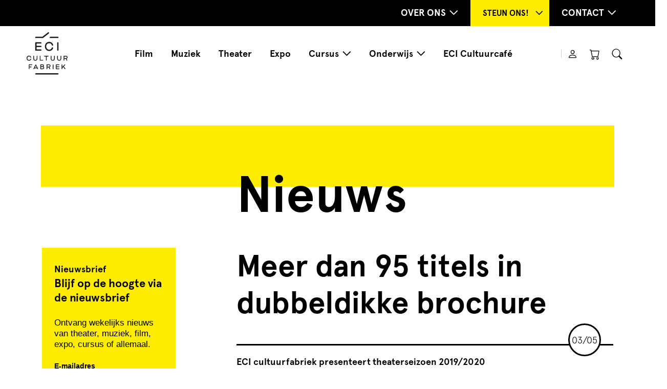

--- FILE ---
content_type: text/html; charset=UTF-8
request_url: https://ecicultuurfabriek.nl/meer-dan-95-titels-in-dubbeldikke-brochure/
body_size: 18315
content:
<!DOCTYPE html>
<!--[if lt IE 7]> <html class="no-js ie6 oldie" dir="ltr" lang="nl-NL" prefix="og: https://ogp.me/ns#"> <![endif]-->
<!--[if IE 7]>    <html class="no-js ie7 oldie" dir="ltr" lang="nl-NL" prefix="og: https://ogp.me/ns#"> <![endif]-->
<!--[if IE 8]>    <html class="no-js ie8 oldie" dir="ltr" lang="nl-NL" prefix="og: https://ogp.me/ns#"> <![endif]-->
<!--[if gt IE 8]><!-->
<html dir="ltr" lang="nl-NL" prefix="og: https://ogp.me/ns#"> <!--<![endif]-->

    <head>
        <meta charset="UTF-8">
        <meta http-equiv="X-UA-Compatible" content="IE=edge,chrome=1">
        <meta name="description" content="Keywords">
        <meta name="author" content="Name">
        <meta name="viewport" content="width=device-width, initial-scale=1, maximum-scale=1">
        <title>Meer dan 95 titels in dubbeldikke brochure - ECI cultuurfabriek</title>

		<!-- All in One SEO Pro 4.6.2 - aioseo.com -->
		<meta name="description" content="ECI cultuurfabriek presenteert theaterseizoen 2019/2020 Maandag 6 mei heeft de ECI cultuurfabriek het theaterprogramma voor het seizoen 2019/2020 gepresenteerd. De gloednieuwe en twee maal zo dikke theaterbrochure geeft een mooi inkijkje van wat de theaterliefhebber komend seizoen in Roermond mag verwachten: een programma dat in twee jaar tijd meer dan verdubbeld is, met bekende namen" />
		<meta name="robots" content="max-image-preview:large" />
		<link rel="canonical" href="https://ecicultuurfabriek.nl/meer-dan-95-titels-in-dubbeldikke-brochure/" />
		<meta name="generator" content="All in One SEO Pro (AIOSEO) 4.6.2" />
		<meta property="og:locale" content="nl_NL" />
		<meta property="og:site_name" content="ECI cultuurfabriek - Cultureel centrum" />
		<meta property="og:type" content="article" />
		<meta property="og:title" content="Meer dan 95 titels in dubbeldikke brochure - ECI cultuurfabriek" />
		<meta property="og:description" content="ECI cultuurfabriek presenteert theaterseizoen 2019/2020 Maandag 6 mei heeft de ECI cultuurfabriek het theaterprogramma voor het seizoen 2019/2020 gepresenteerd. De gloednieuwe en twee maal zo dikke theaterbrochure geeft een mooi inkijkje van wat de theaterliefhebber komend seizoen in Roermond mag verwachten: een programma dat in twee jaar tijd meer dan verdubbeld is, met bekende namen" />
		<meta property="og:url" content="https://ecicultuurfabriek.nl/meer-dan-95-titels-in-dubbeldikke-brochure/" />
		<meta property="og:image" content="https://ecicultuurfabriek.b-cdn.net/wp-content/uploads/2024/02/logo.jpeg" />
		<meta property="og:image:secure_url" content="https://ecicultuurfabriek.b-cdn.net/wp-content/uploads/2024/02/logo.jpeg" />
		<meta property="og:image:width" content="950" />
		<meta property="og:image:height" content="989" />
		<meta property="article:published_time" content="2019-05-03T13:39:00+00:00" />
		<meta property="article:modified_time" content="2024-07-19T12:58:56+00:00" />
		<meta property="article:publisher" content="https://www.facebook.com/ecicultuurfabriek/" />
		<meta name="twitter:card" content="summary_large_image" />
		<meta name="twitter:title" content="Meer dan 95 titels in dubbeldikke brochure - ECI cultuurfabriek" />
		<meta name="twitter:description" content="ECI cultuurfabriek presenteert theaterseizoen 2019/2020 Maandag 6 mei heeft de ECI cultuurfabriek het theaterprogramma voor het seizoen 2019/2020 gepresenteerd. De gloednieuwe en twee maal zo dikke theaterbrochure geeft een mooi inkijkje van wat de theaterliefhebber komend seizoen in Roermond mag verwachten: een programma dat in twee jaar tijd meer dan verdubbeld is, met bekende namen" />
		<meta name="twitter:image" content="https://ecicultuurfabriek.b-cdn.net/wp-content/uploads/2024/02/logo.jpeg" />
		<script type="application/ld+json" class="aioseo-schema">
			{"@context":"https:\/\/schema.org","@graph":[{"@type":"BlogPosting","@id":"https:\/\/ecicultuurfabriek.nl\/meer-dan-95-titels-in-dubbeldikke-brochure\/#blogposting","name":"Meer dan 95 titels in dubbeldikke brochure - ECI cultuurfabriek","headline":"Meer dan 95 titels in dubbeldikke brochure","author":{"@id":"https:\/\/ecicultuurfabriek.nl\/author\/francois\/#author"},"publisher":{"@id":"https:\/\/ecicultuurfabriek.nl\/#organization"},"image":{"@type":"ImageObject","url":"https:\/\/ecicultuurfabriek.b-cdn.net\/wp-content\/uploads\/2024\/07\/ECI_kaft2019-2020-e1554727047915.jpg","width":1270,"height":1071},"datePublished":"2019-05-03T13:39:00+02:00","dateModified":"2024-07-19T12:58:56+02:00","inLanguage":"nl-NL","mainEntityOfPage":{"@id":"https:\/\/ecicultuurfabriek.nl\/meer-dan-95-titels-in-dubbeldikke-brochure\/#webpage"},"isPartOf":{"@id":"https:\/\/ecicultuurfabriek.nl\/meer-dan-95-titels-in-dubbeldikke-brochure\/#webpage"},"articleSection":"Uncategorized"},{"@type":"BreadcrumbList","@id":"https:\/\/ecicultuurfabriek.nl\/meer-dan-95-titels-in-dubbeldikke-brochure\/#breadcrumblist","itemListElement":[{"@type":"ListItem","@id":"https:\/\/ecicultuurfabriek.nl\/#listItem","position":1,"name":"Home","item":"https:\/\/ecicultuurfabriek.nl\/","nextItem":"https:\/\/ecicultuurfabriek.nl\/meer-dan-95-titels-in-dubbeldikke-brochure\/#listItem"},{"@type":"ListItem","@id":"https:\/\/ecicultuurfabriek.nl\/meer-dan-95-titels-in-dubbeldikke-brochure\/#listItem","position":2,"name":"Meer dan 95 titels in dubbeldikke brochure","previousItem":"https:\/\/ecicultuurfabriek.nl\/#listItem"}]},{"@type":"Organization","@id":"https:\/\/ecicultuurfabriek.nl\/#organization","name":"ECI Cultuurfabriek","url":"https:\/\/ecicultuurfabriek.nl\/","logo":{"@type":"ImageObject","url":"https:\/\/ecicultuurfabriek.b-cdn.net\/wp-content\/uploads\/2024\/02\/logo.jpeg","@id":"https:\/\/ecicultuurfabriek.nl\/meer-dan-95-titels-in-dubbeldikke-brochure\/#organizationLogo","width":950,"height":989},"image":{"@id":"https:\/\/ecicultuurfabriek.nl\/#organizationLogo"},"sameAs":["https:\/\/www.facebook.com\/ecicultuurfabriek\/","https:\/\/www.instagram.com\/ecicultuurfabriek\/","https:\/\/www.tiktok.com\/@ecicultuurfabriek"]},{"@type":"Person","@id":"https:\/\/ecicultuurfabriek.nl\/author\/francois\/#author","url":"https:\/\/ecicultuurfabriek.nl\/author\/francois\/","name":"Francois","image":{"@type":"ImageObject","@id":"https:\/\/ecicultuurfabriek.nl\/meer-dan-95-titels-in-dubbeldikke-brochure\/#authorImage","url":"https:\/\/secure.gravatar.com\/avatar\/356279b2f33a036e53553cb14f777fefe5321f1d2648cec6bab75c23ebea38a2?s=96&d=mm&r=g","width":96,"height":96,"caption":"Francois"}},{"@type":"WebPage","@id":"https:\/\/ecicultuurfabriek.nl\/meer-dan-95-titels-in-dubbeldikke-brochure\/#webpage","url":"https:\/\/ecicultuurfabriek.nl\/meer-dan-95-titels-in-dubbeldikke-brochure\/","name":"Meer dan 95 titels in dubbeldikke brochure - ECI cultuurfabriek","description":"ECI cultuurfabriek presenteert theaterseizoen 2019\/2020 Maandag 6 mei heeft de ECI cultuurfabriek het theaterprogramma voor het seizoen 2019\/2020 gepresenteerd. De gloednieuwe en twee maal zo dikke theaterbrochure geeft een mooi inkijkje van wat de theaterliefhebber komend seizoen in Roermond mag verwachten: een programma dat in twee jaar tijd meer dan verdubbeld is, met bekende namen","inLanguage":"nl-NL","isPartOf":{"@id":"https:\/\/ecicultuurfabriek.nl\/#website"},"breadcrumb":{"@id":"https:\/\/ecicultuurfabriek.nl\/meer-dan-95-titels-in-dubbeldikke-brochure\/#breadcrumblist"},"author":{"@id":"https:\/\/ecicultuurfabriek.nl\/author\/francois\/#author"},"creator":{"@id":"https:\/\/ecicultuurfabriek.nl\/author\/francois\/#author"},"image":{"@type":"ImageObject","url":"https:\/\/ecicultuurfabriek.b-cdn.net\/wp-content\/uploads\/2024\/07\/ECI_kaft2019-2020-e1554727047915.jpg","@id":"https:\/\/ecicultuurfabriek.nl\/meer-dan-95-titels-in-dubbeldikke-brochure\/#mainImage","width":1270,"height":1071},"primaryImageOfPage":{"@id":"https:\/\/ecicultuurfabriek.nl\/meer-dan-95-titels-in-dubbeldikke-brochure\/#mainImage"},"datePublished":"2019-05-03T13:39:00+02:00","dateModified":"2024-07-19T12:58:56+02:00"},{"@type":"WebSite","@id":"https:\/\/ecicultuurfabriek.nl\/#website","url":"https:\/\/ecicultuurfabriek.nl\/","name":"ECI Cultuurfabriek","description":"Cultureel centrum","inLanguage":"nl-NL","publisher":{"@id":"https:\/\/ecicultuurfabriek.nl\/#organization"}}]}
		</script>
		<!-- All in One SEO Pro -->

<script id="cookieyes" type="text/javascript" src="https://cdn-cookieyes.com/client_data/549269c35607fd5a5ac45ab4/script.js"></script><link rel='dns-prefetch' href='//tagging.ecicultuurfabriek.nl' />
<link rel='dns-prefetch' href='//code.jquery.com' />
<link rel='dns-prefetch' href='//www.googletagmanager.com' />

<link rel='preconnect' href='https://ecicultuurfabriek.b-cdn.net' />
<link rel="alternate" title="oEmbed (JSON)" type="application/json+oembed" href="https://ecicultuurfabriek.nl/wp-json/oembed/1.0/embed?url=https%3A%2F%2Fecicultuurfabriek.nl%2Fmeer-dan-95-titels-in-dubbeldikke-brochure%2F" />
<link rel="alternate" title="oEmbed (XML)" type="text/xml+oembed" href="https://ecicultuurfabriek.nl/wp-json/oembed/1.0/embed?url=https%3A%2F%2Fecicultuurfabriek.nl%2Fmeer-dan-95-titels-in-dubbeldikke-brochure%2F&#038;format=xml" />
		<!-- This site uses the Google Analytics by MonsterInsights plugin v9.11.1 - Using Analytics tracking - https://www.monsterinsights.com/ -->
		<!-- Opmerking: MonsterInsights is momenteel niet geconfigureerd op deze site. De site eigenaar moet authenticeren met Google Analytics in de MonsterInsights instellingen scherm. -->
					<!-- No tracking code set -->
				<!-- / Google Analytics by MonsterInsights -->
		<style id='wp-img-auto-sizes-contain-inline-css' type='text/css'>
img:is([sizes=auto i],[sizes^="auto," i]){contain-intrinsic-size:3000px 1500px}
/*# sourceURL=wp-img-auto-sizes-contain-inline-css */
</style>
<style id='wp-emoji-styles-inline-css' type='text/css'>

	img.wp-smiley, img.emoji {
		display: inline !important;
		border: none !important;
		box-shadow: none !important;
		height: 1em !important;
		width: 1em !important;
		margin: 0 0.07em !important;
		vertical-align: -0.1em !important;
		background: none !important;
		padding: 0 !important;
	}
/*# sourceURL=wp-emoji-styles-inline-css */
</style>
<style id='wp-block-library-inline-css' type='text/css'>
:root{--wp-block-synced-color:#7a00df;--wp-block-synced-color--rgb:122,0,223;--wp-bound-block-color:var(--wp-block-synced-color);--wp-editor-canvas-background:#ddd;--wp-admin-theme-color:#007cba;--wp-admin-theme-color--rgb:0,124,186;--wp-admin-theme-color-darker-10:#006ba1;--wp-admin-theme-color-darker-10--rgb:0,107,160.5;--wp-admin-theme-color-darker-20:#005a87;--wp-admin-theme-color-darker-20--rgb:0,90,135;--wp-admin-border-width-focus:2px}@media (min-resolution:192dpi){:root{--wp-admin-border-width-focus:1.5px}}.wp-element-button{cursor:pointer}:root .has-very-light-gray-background-color{background-color:#eee}:root .has-very-dark-gray-background-color{background-color:#313131}:root .has-very-light-gray-color{color:#eee}:root .has-very-dark-gray-color{color:#313131}:root .has-vivid-green-cyan-to-vivid-cyan-blue-gradient-background{background:linear-gradient(135deg,#00d084,#0693e3)}:root .has-purple-crush-gradient-background{background:linear-gradient(135deg,#34e2e4,#4721fb 50%,#ab1dfe)}:root .has-hazy-dawn-gradient-background{background:linear-gradient(135deg,#faaca8,#dad0ec)}:root .has-subdued-olive-gradient-background{background:linear-gradient(135deg,#fafae1,#67a671)}:root .has-atomic-cream-gradient-background{background:linear-gradient(135deg,#fdd79a,#004a59)}:root .has-nightshade-gradient-background{background:linear-gradient(135deg,#330968,#31cdcf)}:root .has-midnight-gradient-background{background:linear-gradient(135deg,#020381,#2874fc)}:root{--wp--preset--font-size--normal:16px;--wp--preset--font-size--huge:42px}.has-regular-font-size{font-size:1em}.has-larger-font-size{font-size:2.625em}.has-normal-font-size{font-size:var(--wp--preset--font-size--normal)}.has-huge-font-size{font-size:var(--wp--preset--font-size--huge)}.has-text-align-center{text-align:center}.has-text-align-left{text-align:left}.has-text-align-right{text-align:right}.has-fit-text{white-space:nowrap!important}#end-resizable-editor-section{display:none}.aligncenter{clear:both}.items-justified-left{justify-content:flex-start}.items-justified-center{justify-content:center}.items-justified-right{justify-content:flex-end}.items-justified-space-between{justify-content:space-between}.screen-reader-text{border:0;clip-path:inset(50%);height:1px;margin:-1px;overflow:hidden;padding:0;position:absolute;width:1px;word-wrap:normal!important}.screen-reader-text:focus{background-color:#ddd;clip-path:none;color:#444;display:block;font-size:1em;height:auto;left:5px;line-height:normal;padding:15px 23px 14px;text-decoration:none;top:5px;width:auto;z-index:100000}html :where(.has-border-color){border-style:solid}html :where([style*=border-top-color]){border-top-style:solid}html :where([style*=border-right-color]){border-right-style:solid}html :where([style*=border-bottom-color]){border-bottom-style:solid}html :where([style*=border-left-color]){border-left-style:solid}html :where([style*=border-width]){border-style:solid}html :where([style*=border-top-width]){border-top-style:solid}html :where([style*=border-right-width]){border-right-style:solid}html :where([style*=border-bottom-width]){border-bottom-style:solid}html :where([style*=border-left-width]){border-left-style:solid}html :where(img[class*=wp-image-]){height:auto;max-width:100%}:where(figure){margin:0 0 1em}html :where(.is-position-sticky){--wp-admin--admin-bar--position-offset:var(--wp-admin--admin-bar--height,0px)}@media screen and (max-width:600px){html :where(.is-position-sticky){--wp-admin--admin-bar--position-offset:0px}}

/*# sourceURL=wp-block-library-inline-css */
</style><style id='wp-block-heading-inline-css' type='text/css'>
h1:where(.wp-block-heading).has-background,h2:where(.wp-block-heading).has-background,h3:where(.wp-block-heading).has-background,h4:where(.wp-block-heading).has-background,h5:where(.wp-block-heading).has-background,h6:where(.wp-block-heading).has-background{padding:1.25em 2.375em}h1.has-text-align-left[style*=writing-mode]:where([style*=vertical-lr]),h1.has-text-align-right[style*=writing-mode]:where([style*=vertical-rl]),h2.has-text-align-left[style*=writing-mode]:where([style*=vertical-lr]),h2.has-text-align-right[style*=writing-mode]:where([style*=vertical-rl]),h3.has-text-align-left[style*=writing-mode]:where([style*=vertical-lr]),h3.has-text-align-right[style*=writing-mode]:where([style*=vertical-rl]),h4.has-text-align-left[style*=writing-mode]:where([style*=vertical-lr]),h4.has-text-align-right[style*=writing-mode]:where([style*=vertical-rl]),h5.has-text-align-left[style*=writing-mode]:where([style*=vertical-lr]),h5.has-text-align-right[style*=writing-mode]:where([style*=vertical-rl]),h6.has-text-align-left[style*=writing-mode]:where([style*=vertical-lr]),h6.has-text-align-right[style*=writing-mode]:where([style*=vertical-rl]){rotate:180deg}
/*# sourceURL=https://ecicultuurfabriek.nl/wp-includes/blocks/heading/style.min.css */
</style>
<style id='wp-block-list-inline-css' type='text/css'>
ol,ul{box-sizing:border-box}:root :where(.wp-block-list.has-background){padding:1.25em 2.375em}
/*# sourceURL=https://ecicultuurfabriek.nl/wp-includes/blocks/list/style.min.css */
</style>
<style id='wp-block-paragraph-inline-css' type='text/css'>
.is-small-text{font-size:.875em}.is-regular-text{font-size:1em}.is-large-text{font-size:2.25em}.is-larger-text{font-size:3em}.has-drop-cap:not(:focus):first-letter{float:left;font-size:8.4em;font-style:normal;font-weight:100;line-height:.68;margin:.05em .1em 0 0;text-transform:uppercase}body.rtl .has-drop-cap:not(:focus):first-letter{float:none;margin-left:.1em}p.has-drop-cap.has-background{overflow:hidden}:root :where(p.has-background){padding:1.25em 2.375em}:where(p.has-text-color:not(.has-link-color)) a{color:inherit}p.has-text-align-left[style*="writing-mode:vertical-lr"],p.has-text-align-right[style*="writing-mode:vertical-rl"]{rotate:180deg}
/*# sourceURL=https://ecicultuurfabriek.nl/wp-includes/blocks/paragraph/style.min.css */
</style>
<link rel='stylesheet' id='wc-blocks-style-css' href='https://ecicultuurfabriek.nl/wp-content/plugins/woocommerce/assets/client/blocks/wc-blocks.css?ver=wc-9.9.6' type='text/css' media='all' />
<style id='global-styles-inline-css' type='text/css'>
:root{--wp--preset--aspect-ratio--square: 1;--wp--preset--aspect-ratio--4-3: 4/3;--wp--preset--aspect-ratio--3-4: 3/4;--wp--preset--aspect-ratio--3-2: 3/2;--wp--preset--aspect-ratio--2-3: 2/3;--wp--preset--aspect-ratio--16-9: 16/9;--wp--preset--aspect-ratio--9-16: 9/16;--wp--preset--color--black: #000000;--wp--preset--color--cyan-bluish-gray: #abb8c3;--wp--preset--color--white: #ffffff;--wp--preset--color--pale-pink: #f78da7;--wp--preset--color--vivid-red: #cf2e2e;--wp--preset--color--luminous-vivid-orange: #ff6900;--wp--preset--color--luminous-vivid-amber: #fcb900;--wp--preset--color--light-green-cyan: #7bdcb5;--wp--preset--color--vivid-green-cyan: #00d084;--wp--preset--color--pale-cyan-blue: #8ed1fc;--wp--preset--color--vivid-cyan-blue: #0693e3;--wp--preset--color--vivid-purple: #9b51e0;--wp--preset--gradient--vivid-cyan-blue-to-vivid-purple: linear-gradient(135deg,rgb(6,147,227) 0%,rgb(155,81,224) 100%);--wp--preset--gradient--light-green-cyan-to-vivid-green-cyan: linear-gradient(135deg,rgb(122,220,180) 0%,rgb(0,208,130) 100%);--wp--preset--gradient--luminous-vivid-amber-to-luminous-vivid-orange: linear-gradient(135deg,rgb(252,185,0) 0%,rgb(255,105,0) 100%);--wp--preset--gradient--luminous-vivid-orange-to-vivid-red: linear-gradient(135deg,rgb(255,105,0) 0%,rgb(207,46,46) 100%);--wp--preset--gradient--very-light-gray-to-cyan-bluish-gray: linear-gradient(135deg,rgb(238,238,238) 0%,rgb(169,184,195) 100%);--wp--preset--gradient--cool-to-warm-spectrum: linear-gradient(135deg,rgb(74,234,220) 0%,rgb(151,120,209) 20%,rgb(207,42,186) 40%,rgb(238,44,130) 60%,rgb(251,105,98) 80%,rgb(254,248,76) 100%);--wp--preset--gradient--blush-light-purple: linear-gradient(135deg,rgb(255,206,236) 0%,rgb(152,150,240) 100%);--wp--preset--gradient--blush-bordeaux: linear-gradient(135deg,rgb(254,205,165) 0%,rgb(254,45,45) 50%,rgb(107,0,62) 100%);--wp--preset--gradient--luminous-dusk: linear-gradient(135deg,rgb(255,203,112) 0%,rgb(199,81,192) 50%,rgb(65,88,208) 100%);--wp--preset--gradient--pale-ocean: linear-gradient(135deg,rgb(255,245,203) 0%,rgb(182,227,212) 50%,rgb(51,167,181) 100%);--wp--preset--gradient--electric-grass: linear-gradient(135deg,rgb(202,248,128) 0%,rgb(113,206,126) 100%);--wp--preset--gradient--midnight: linear-gradient(135deg,rgb(2,3,129) 0%,rgb(40,116,252) 100%);--wp--preset--font-size--small: 13px;--wp--preset--font-size--medium: 20px;--wp--preset--font-size--large: 36px;--wp--preset--font-size--x-large: 42px;--wp--preset--spacing--20: 0.44rem;--wp--preset--spacing--30: 0.67rem;--wp--preset--spacing--40: 1rem;--wp--preset--spacing--50: 1.5rem;--wp--preset--spacing--60: 2.25rem;--wp--preset--spacing--70: 3.38rem;--wp--preset--spacing--80: 5.06rem;--wp--preset--shadow--natural: 6px 6px 9px rgba(0, 0, 0, 0.2);--wp--preset--shadow--deep: 12px 12px 50px rgba(0, 0, 0, 0.4);--wp--preset--shadow--sharp: 6px 6px 0px rgba(0, 0, 0, 0.2);--wp--preset--shadow--outlined: 6px 6px 0px -3px rgb(255, 255, 255), 6px 6px rgb(0, 0, 0);--wp--preset--shadow--crisp: 6px 6px 0px rgb(0, 0, 0);}:where(.is-layout-flex){gap: 0.5em;}:where(.is-layout-grid){gap: 0.5em;}body .is-layout-flex{display: flex;}.is-layout-flex{flex-wrap: wrap;align-items: center;}.is-layout-flex > :is(*, div){margin: 0;}body .is-layout-grid{display: grid;}.is-layout-grid > :is(*, div){margin: 0;}:where(.wp-block-columns.is-layout-flex){gap: 2em;}:where(.wp-block-columns.is-layout-grid){gap: 2em;}:where(.wp-block-post-template.is-layout-flex){gap: 1.25em;}:where(.wp-block-post-template.is-layout-grid){gap: 1.25em;}.has-black-color{color: var(--wp--preset--color--black) !important;}.has-cyan-bluish-gray-color{color: var(--wp--preset--color--cyan-bluish-gray) !important;}.has-white-color{color: var(--wp--preset--color--white) !important;}.has-pale-pink-color{color: var(--wp--preset--color--pale-pink) !important;}.has-vivid-red-color{color: var(--wp--preset--color--vivid-red) !important;}.has-luminous-vivid-orange-color{color: var(--wp--preset--color--luminous-vivid-orange) !important;}.has-luminous-vivid-amber-color{color: var(--wp--preset--color--luminous-vivid-amber) !important;}.has-light-green-cyan-color{color: var(--wp--preset--color--light-green-cyan) !important;}.has-vivid-green-cyan-color{color: var(--wp--preset--color--vivid-green-cyan) !important;}.has-pale-cyan-blue-color{color: var(--wp--preset--color--pale-cyan-blue) !important;}.has-vivid-cyan-blue-color{color: var(--wp--preset--color--vivid-cyan-blue) !important;}.has-vivid-purple-color{color: var(--wp--preset--color--vivid-purple) !important;}.has-black-background-color{background-color: var(--wp--preset--color--black) !important;}.has-cyan-bluish-gray-background-color{background-color: var(--wp--preset--color--cyan-bluish-gray) !important;}.has-white-background-color{background-color: var(--wp--preset--color--white) !important;}.has-pale-pink-background-color{background-color: var(--wp--preset--color--pale-pink) !important;}.has-vivid-red-background-color{background-color: var(--wp--preset--color--vivid-red) !important;}.has-luminous-vivid-orange-background-color{background-color: var(--wp--preset--color--luminous-vivid-orange) !important;}.has-luminous-vivid-amber-background-color{background-color: var(--wp--preset--color--luminous-vivid-amber) !important;}.has-light-green-cyan-background-color{background-color: var(--wp--preset--color--light-green-cyan) !important;}.has-vivid-green-cyan-background-color{background-color: var(--wp--preset--color--vivid-green-cyan) !important;}.has-pale-cyan-blue-background-color{background-color: var(--wp--preset--color--pale-cyan-blue) !important;}.has-vivid-cyan-blue-background-color{background-color: var(--wp--preset--color--vivid-cyan-blue) !important;}.has-vivid-purple-background-color{background-color: var(--wp--preset--color--vivid-purple) !important;}.has-black-border-color{border-color: var(--wp--preset--color--black) !important;}.has-cyan-bluish-gray-border-color{border-color: var(--wp--preset--color--cyan-bluish-gray) !important;}.has-white-border-color{border-color: var(--wp--preset--color--white) !important;}.has-pale-pink-border-color{border-color: var(--wp--preset--color--pale-pink) !important;}.has-vivid-red-border-color{border-color: var(--wp--preset--color--vivid-red) !important;}.has-luminous-vivid-orange-border-color{border-color: var(--wp--preset--color--luminous-vivid-orange) !important;}.has-luminous-vivid-amber-border-color{border-color: var(--wp--preset--color--luminous-vivid-amber) !important;}.has-light-green-cyan-border-color{border-color: var(--wp--preset--color--light-green-cyan) !important;}.has-vivid-green-cyan-border-color{border-color: var(--wp--preset--color--vivid-green-cyan) !important;}.has-pale-cyan-blue-border-color{border-color: var(--wp--preset--color--pale-cyan-blue) !important;}.has-vivid-cyan-blue-border-color{border-color: var(--wp--preset--color--vivid-cyan-blue) !important;}.has-vivid-purple-border-color{border-color: var(--wp--preset--color--vivid-purple) !important;}.has-vivid-cyan-blue-to-vivid-purple-gradient-background{background: var(--wp--preset--gradient--vivid-cyan-blue-to-vivid-purple) !important;}.has-light-green-cyan-to-vivid-green-cyan-gradient-background{background: var(--wp--preset--gradient--light-green-cyan-to-vivid-green-cyan) !important;}.has-luminous-vivid-amber-to-luminous-vivid-orange-gradient-background{background: var(--wp--preset--gradient--luminous-vivid-amber-to-luminous-vivid-orange) !important;}.has-luminous-vivid-orange-to-vivid-red-gradient-background{background: var(--wp--preset--gradient--luminous-vivid-orange-to-vivid-red) !important;}.has-very-light-gray-to-cyan-bluish-gray-gradient-background{background: var(--wp--preset--gradient--very-light-gray-to-cyan-bluish-gray) !important;}.has-cool-to-warm-spectrum-gradient-background{background: var(--wp--preset--gradient--cool-to-warm-spectrum) !important;}.has-blush-light-purple-gradient-background{background: var(--wp--preset--gradient--blush-light-purple) !important;}.has-blush-bordeaux-gradient-background{background: var(--wp--preset--gradient--blush-bordeaux) !important;}.has-luminous-dusk-gradient-background{background: var(--wp--preset--gradient--luminous-dusk) !important;}.has-pale-ocean-gradient-background{background: var(--wp--preset--gradient--pale-ocean) !important;}.has-electric-grass-gradient-background{background: var(--wp--preset--gradient--electric-grass) !important;}.has-midnight-gradient-background{background: var(--wp--preset--gradient--midnight) !important;}.has-small-font-size{font-size: var(--wp--preset--font-size--small) !important;}.has-medium-font-size{font-size: var(--wp--preset--font-size--medium) !important;}.has-large-font-size{font-size: var(--wp--preset--font-size--large) !important;}.has-x-large-font-size{font-size: var(--wp--preset--font-size--x-large) !important;}
/*# sourceURL=global-styles-inline-css */
</style>

<style id='classic-theme-styles-inline-css' type='text/css'>
/*! This file is auto-generated */
.wp-block-button__link{color:#fff;background-color:#32373c;border-radius:9999px;box-shadow:none;text-decoration:none;padding:calc(.667em + 2px) calc(1.333em + 2px);font-size:1.125em}.wp-block-file__button{background:#32373c;color:#fff;text-decoration:none}
/*# sourceURL=/wp-includes/css/classic-themes.min.css */
</style>
<link rel='stylesheet' id='woocommerce-layout-css' href='https://ecicultuurfabriek.nl/wp-content/plugins/woocommerce/assets/css/woocommerce-layout.css?ver=9.9.6' type='text/css' media='all' />
<link rel='stylesheet' id='woocommerce-smallscreen-css' href='https://ecicultuurfabriek.nl/wp-content/plugins/woocommerce/assets/css/woocommerce-smallscreen.css?ver=9.9.6' type='text/css' media='only screen and (max-width: 768px)' />
<link rel='stylesheet' id='woocommerce-general-css' href='https://ecicultuurfabriek.nl/wp-content/plugins/woocommerce/assets/css/woocommerce.css?ver=9.9.6' type='text/css' media='all' />
<style id='woocommerce-inline-inline-css' type='text/css'>
.woocommerce form .form-row .required { visibility: visible; }
/*# sourceURL=woocommerce-inline-inline-css */
</style>
<link rel='stylesheet' id='brands-styles-css' href='https://ecicultuurfabriek.nl/wp-content/plugins/woocommerce/assets/css/brands.css?ver=9.9.6' type='text/css' media='all' />
<link rel='stylesheet' id='theme-main-style-css' href='https://ecicultuurfabriek.nl/wp-content/themes/fluidify/style.css?ver=6.9' type='text/css' media='all' />
<link rel='stylesheet' id='theme-bootstrap-grid-css' href='https://ecicultuurfabriek.nl/wp-content/themes/fluidify/assets/bootstrap/css/bootstrap-grid.min.css?ver=6.9' type='text/css' media='all' />
<link rel='stylesheet' id='slick-css-css' href='https://ecicultuurfabriek.nl/wp-content/themes/fluidify-child/assets/libs/slick/slick.css?ver=6.9' type='text/css' media='all' />
<link rel='stylesheet' id='parent-style-css' href='https://ecicultuurfabriek.nl/wp-content/themes/fluidify/style.css?ver=6.9' type='text/css' media='all' />
<link rel='stylesheet' id='child-style-css' href='https://ecicultuurfabriek.nl/wp-content/themes/fluidify-child/style.css?ver=1756365790' type='text/css' media='all' />
<style id='rocket-lazyload-inline-css' type='text/css'>
.rll-youtube-player{position:relative;padding-bottom:56.23%;height:0;overflow:hidden;max-width:100%;}.rll-youtube-player:focus-within{outline: 2px solid currentColor;outline-offset: 5px;}.rll-youtube-player iframe{position:absolute;top:0;left:0;width:100%;height:100%;z-index:100;background:0 0}.rll-youtube-player img{bottom:0;display:block;left:0;margin:auto;max-width:100%;width:100%;position:absolute;right:0;top:0;border:none;height:auto;-webkit-transition:.4s all;-moz-transition:.4s all;transition:.4s all}.rll-youtube-player img:hover{-webkit-filter:brightness(75%)}.rll-youtube-player .play{height:100%;width:100%;left:0;top:0;position:absolute;background:url(https://ecicultuurfabriek.nl/wp-content/plugins/wp-rocket/assets/img/youtube.png) no-repeat center;background-color: transparent !important;cursor:pointer;border:none;}
/*# sourceURL=rocket-lazyload-inline-css */
</style>
<script type="text/javascript" src="https://ecicultuurfabriek.nl/wp-includes/js/jquery/jquery.min.js?ver=3.7.1" id="jquery-core-js"></script>
<script type="text/javascript" src="https://ecicultuurfabriek.nl/wp-includes/js/jquery/jquery-migrate.min.js?ver=3.4.1" id="jquery-migrate-js"></script>
<script type="text/javascript" src="https://ecicultuurfabriek.nl/wp-content/plugins/woocommerce/assets/js/jquery-blockui/jquery.blockUI.min.js?ver=2.7.0-wc.9.9.6" id="jquery-blockui-js" defer="defer" data-wp-strategy="defer"></script>
<script type="text/javascript" id="wc-add-to-cart-js-extra">
/* <![CDATA[ */
var wc_add_to_cart_params = {"ajax_url":"/wp-admin/admin-ajax.php","wc_ajax_url":"/?wc-ajax=%%endpoint%%","i18n_view_cart":"Bekijk winkelwagen","cart_url":"https://ecicultuurfabriek.nl/cart/","is_cart":"","cart_redirect_after_add":"no"};
//# sourceURL=wc-add-to-cart-js-extra
/* ]]> */
</script>
<script type="text/javascript" src="https://ecicultuurfabriek.nl/wp-content/plugins/woocommerce/assets/js/frontend/add-to-cart.min.js?ver=9.9.6" id="wc-add-to-cart-js" defer="defer" data-wp-strategy="defer"></script>
<script type="text/javascript" src="https://ecicultuurfabriek.nl/wp-content/plugins/woocommerce/assets/js/js-cookie/js.cookie.min.js?ver=2.1.4-wc.9.9.6" id="js-cookie-js" defer="defer" data-wp-strategy="defer"></script>
<script type="text/javascript" id="woocommerce-js-extra">
/* <![CDATA[ */
var woocommerce_params = {"ajax_url":"/wp-admin/admin-ajax.php","wc_ajax_url":"/?wc-ajax=%%endpoint%%","i18n_password_show":"Wachtwoord weergeven","i18n_password_hide":"Wachtwoord verbergen"};
//# sourceURL=woocommerce-js-extra
/* ]]> */
</script>
<script type="text/javascript" src="https://ecicultuurfabriek.nl/wp-content/plugins/woocommerce/assets/js/frontend/woocommerce.min.js?ver=9.9.6" id="woocommerce-js" defer="defer" data-wp-strategy="defer"></script>
<script type="text/javascript" id="tagging-domain-src-js-after">
/* <![CDATA[ */
window.tagging_domain = "https://tagging.ecicultuurfabriek.nl";
//# sourceURL=tagging-domain-src-js-after
/* ]]> */
</script>
<script type="text/javascript" id="tagging-gtm-script-js-after">
/* <![CDATA[ */
  (function(){function t(t,e,r){if("cookie"===t){var n=document.cookie.split(";");for(var o=0;o<n.length;o++){var i=n[o].split("=");if(i[0].trim()===e)return i[1]}}else if("localStorage"===t)return localStorage.getItem(e);else if("jsVariable"===t)return window[e];else console.warn("invalid uid source",t)}function e(e,r,n){var o=document.createElement("script");o.async=!0,o.src=r,e.insertBefore(o,n)}function r(r,n,o,i,a){var c,s=!1;try{var u=navigator.userAgent,f=/Version\/([0-9\._]+)(.*Mobile)?.*Safari.*/.exec(u);f&&parseFloat(f[1])>=16.4&&(c=t(o,i,""),s=!0)}catch(t){console.error(t)}var l=window[a]=window[a]||[];l.push({"gtm.start":(new Date).getTime(),event:"gtm.js"});var g=r+"/MkhaSzZGJmVu.js?sp="+n+(s?"&enableCK=true":"")+(c?"&mcookie="+encodeURIComponent(c):""),d=document.getElementsByTagName("script")[0];e(d.parentNode,g,d)}r("https://tagging.ecicultuurfabriek.nl","PP62GHH","cookie","_taggingmk","dataLayer")})();
//# sourceURL=tagging-gtm-script-js-after
/* ]]> */
</script>
<link rel="https://api.w.org/" href="https://ecicultuurfabriek.nl/wp-json/" /><link rel="alternate" title="JSON" type="application/json" href="https://ecicultuurfabriek.nl/wp-json/wp/v2/posts/7834" /><link rel="EditURI" type="application/rsd+xml" title="RSD" href="https://ecicultuurfabriek.nl/xmlrpc.php?rsd" />
<meta name="generator" content="WordPress 6.9" />
<meta name="generator" content="WooCommerce 9.9.6" />
<link rel='shortlink' href='https://ecicultuurfabriek.nl/?p=7834' />
<meta name="generator" content="Site Kit by Google 1.168.0" /><meta name="tagging-version" content="2.3.4">
    <!-- <script>
        (function($) {
            $(document).on('facetwp-refresh', function() {
                if (FWP.soft_refresh == true) {
                    FWP.enable_scroll = true;
                } else {
                    FWP.enable_scroll = false;
                }
            });
            $(document).on('facetwp-loaded', function() {
                if (FWP.enable_scroll == true) {
                    let facetLisitng = $('.facetwp-template');
                    if (facetLisitng.length > 0) {
                        $('html, body').animate({
                            scrollTop: facetLisitng.offset().top - 200
                        }, 500);
                    } else {
                        $('html, body').animate({
                            scrollTop: 0
                        }, 500);

                    }
                }
            });
        })(jQuery);
    </script> -->

	<noscript><style>.woocommerce-product-gallery{ opacity: 1 !important; }</style></noscript>
	<meta name="google-site-verification" content="uFfvroP_LkZkRMrm2YBWakFVxcwQQFFuu7zdJGQUjSM"><link rel="icon" href="https://ecicultuurfabriek.b-cdn.net/wp-content/uploads/2024/05/16x16.png" sizes="32x32" />
<link rel="icon" href="https://ecicultuurfabriek.b-cdn.net/wp-content/uploads/2024/05/16x16.png" sizes="192x192" />
<link rel="apple-touch-icon" href="https://ecicultuurfabriek.b-cdn.net/wp-content/uploads/2024/05/16x16.png" />
<meta name="msapplication-TileImage" content="https://ecicultuurfabriek.b-cdn.net/wp-content/uploads/2024/05/16x16.png" />
<noscript><style id="rocket-lazyload-nojs-css">.rll-youtube-player, [data-lazy-src]{display:none !important;}</style></noscript>        <!-- Google tag (gtag.js) -->
        <script async src="https://www.googletagmanager.com/gtag/js?id=G-BNP0VWZR3G"></script>
        <script>
            window.dataLayer = window.dataLayer || [];
            function gtag(){dataLayer.push(arguments);}
            gtag('js', new Date());

            gtag('config', 'G-BNP0VWZR3G');
        </script>
        
    <meta name="generator" content="WP Rocket 3.18.3" data-wpr-features="wpr_lazyload_images wpr_lazyload_iframes wpr_preload_links" /></head>

    <body class="wp-singular post-template-default single single-post postid-7834 single-format-standard wp-custom-logo wp-theme-fluidify wp-child-theme-fluidify-child theme-fluidify woocommerce-no-js">

        <header data-rocket-location-hash="df219b69fa0bf85634d2d75663702858" class="theme-header">
            <div data-rocket-location-hash="2b72df79ca47ea4945ddb920cebb015a" class="theme-header__top">
                <div data-rocket-location-hash="af8db67766c222c270427cb637bf3b3f" class="container d-flex flex-column flex-md-row align-items-center justify-content-end">

                    <div class="menu-top-menu-container"><ul id="menu-top-menu" class="menu"><li id="menu-item-1442" class="menu-item menu-item-type-post_type menu-item-object-page menu-item-has-children menu-item-1442"><a href="https://ecicultuurfabriek.nl/over-ons/">Over ons</a>
<ul class="sub-menu">
	<li id="menu-item-3835" class="menu-item menu-item-type-post_type menu-item-object-page menu-item-3835"><a href="https://ecicultuurfabriek.nl/over-ons/missie-visie/">Missie/visie</a></li>
	<li id="menu-item-6602" class="menu-item menu-item-type-post_type menu-item-object-page menu-item-6602"><a href="https://ecicultuurfabriek.nl/informatie/technische-lijsten/">Technische lijsten</a></li>
	<li id="menu-item-3838" class="menu-item menu-item-type-post_type menu-item-object-page menu-item-3838"><a href="https://ecicultuurfabriek.nl/over-ons/vacatures/">Vacatures</a></li>
	<li id="menu-item-3837" class="menu-item menu-item-type-post_type menu-item-object-page menu-item-3837"><a href="https://ecicultuurfabriek.nl/informatie/veelgestelde-vragen/">Veelgestelde vragen!</a></li>
	<li id="menu-item-7099" class="menu-item menu-item-type-post_type menu-item-object-page menu-item-7099"><a href="https://ecicultuurfabriek.nl/doe-meer/verhuur/">Verhuur</a></li>
	<li id="menu-item-16623" class="menu-item menu-item-type-post_type menu-item-object-page menu-item-16623"><a href="https://ecicultuurfabriek.nl/onze-partners/">Onze partners</a></li>
</ul>
</li>
<li id="menu-item-1441" class="cta top menu-item menu-item-type-custom menu-item-object-custom menu-item-has-children menu-item-1441"><a href="/doe-meer/ambassedeur/">Steun ons!</a>
<ul class="sub-menu">
	<li id="menu-item-3841" class="menu-item menu-item-type-post_type menu-item-object-page menu-item-3841"><a href="https://ecicultuurfabriek.nl/doe-meer/vrienden/">Vrienden</a></li>
	<li id="menu-item-3843" class="menu-item menu-item-type-post_type menu-item-object-page menu-item-3843"><a href="https://ecicultuurfabriek.nl/doe-meer/vrijwilligers/">Vrijwilligers</a></li>
</ul>
</li>
<li id="menu-item-3834" class="menu-item menu-item-type-post_type menu-item-object-page menu-item-has-children menu-item-3834"><a href="https://ecicultuurfabriek.nl/contact/">Contact</a>
<ul class="sub-menu">
	<li id="menu-item-3839" class="menu-item menu-item-type-post_type menu-item-object-page menu-item-3839"><a href="https://ecicultuurfabriek.nl/informatie/contact-route/">Contact &#038; organisatie</a></li>
</ul>
</li>
</ul></div>
                </div>
            </div>
            <div data-rocket-location-hash="7e6d97a1a9de536301cc9fb61ed06265" class="theme-header__main">
                <div data-rocket-location-hash="e69ae4009144bd4f06992d067f67a829" class="container d-flex align-items-center justify-content-between">
                    <a href="/" class="theme-logo">
                        <img src="data:image/svg+xml,%3Csvg%20xmlns='http://www.w3.org/2000/svg'%20viewBox='0%200%200%200'%3E%3C/svg%3E" data-lazy-src="https://ecicultuurfabriek.b-cdn.net/wp-content/themes/fluidify-child/assets/img/logo_eci.svg"><noscript><img src="https://ecicultuurfabriek.b-cdn.net/wp-content/themes/fluidify-child/assets/img/logo_eci.svg"></noscript>
                        <img src="data:image/svg+xml,%3Csvg%20xmlns='http://www.w3.org/2000/svg'%20viewBox='0%200%200%200'%3E%3C/svg%3E" data-lazy-src="https://ecicultuurfabriek.b-cdn.net/wp-content/themes/fluidify-child/assets/img/logo_eci_mini.svg"><noscript><img src="https://ecicultuurfabriek.b-cdn.net/wp-content/themes/fluidify-child/assets/img/logo_eci_mini.svg"></noscript>
                    </a>

                    <div class="menu-icon hamburger">
                        <span></span>
                        <span class="center"></span>
                        <span class="center"></span>
                        <span></span>
                    </div>
                    <nav class="theme-nav">
                        <div class="menu-main-menu-container"><ul id="menu-main-menu" class="menu"><li id="menu-item-3826" class="menu-item menu-item-type-post_type menu-item-object-page menu-item-3826"><a href="https://ecicultuurfabriek.nl/film/">Film</a></li>
<li id="menu-item-3827" class="menu-item menu-item-type-post_type menu-item-object-page menu-item-3827"><a href="https://ecicultuurfabriek.nl/muziek/">Muziek</a></li>
<li id="menu-item-3828" class="menu-item menu-item-type-post_type menu-item-object-page menu-item-3828"><a href="https://ecicultuurfabriek.nl/theater/">Theater</a></li>
<li id="menu-item-12480" class="menu-item menu-item-type-post_type menu-item-object-page menu-item-12480"><a href="https://ecicultuurfabriek.nl/expo/">Expo</a></li>
<li id="menu-item-3829" class="menu-item menu-item-type-post_type menu-item-object-page menu-item-has-children menu-item-3829"><a href="https://ecicultuurfabriek.nl/cursus/">Cursus</a>
<ul class="sub-menu">
	<li id="menu-item-5591" class="menu-item menu-item-type-post_type menu-item-object-page menu-item-5591"><a href="https://ecicultuurfabriek.nl/cursus/">Cursus overzicht</a></li>
	<li id="menu-item-16028" class="menu-item menu-item-type-taxonomy menu-item-object-course_category menu-item-16028"><a href="https://ecicultuurfabriek.nl/cursusoverzicht/muziek/">Muziek</a></li>
	<li id="menu-item-16029" class="menu-item menu-item-type-taxonomy menu-item-object-course_category menu-item-16029"><a href="https://ecicultuurfabriek.nl/cursusoverzicht/theater/">Theater</a></li>
	<li id="menu-item-16030" class="menu-item menu-item-type-taxonomy menu-item-object-course_category menu-item-16030"><a href="https://ecicultuurfabriek.nl/cursusoverzicht/beeldende-kunst/">Beeldende kunst</a></li>
</ul>
</li>
<li id="menu-item-7100" class="menu-item menu-item-type-post_type menu-item-object-page menu-item-has-children menu-item-7100"><a href="https://ecicultuurfabriek.nl/doe-meer/verhuur/">Onderwijs</a>
<ul class="sub-menu">
	<li id="menu-item-5561" class="menu-item menu-item-type-post_type menu-item-object-page menu-item-5561"><a href="https://ecicultuurfabriek.nl/onderwijs/primair-onderwijs/">Primair onderwijs</a></li>
	<li id="menu-item-5562" class="menu-item menu-item-type-post_type menu-item-object-page menu-item-5562"><a href="https://ecicultuurfabriek.nl/onderwijs/voortgezet-onderwijs/">Voortgezet onderwijs</a></li>
	<li id="menu-item-5563" class="menu-item menu-item-type-post_type menu-item-object-page menu-item-5563"><a href="https://ecicultuurfabriek.nl/onderwijs/buitenschoolse-activiteiten/">Buitenschoolse activiteiten</a></li>
	<li id="menu-item-5564" class="menu-item menu-item-type-post_type menu-item-object-page menu-item-5564"><a href="https://ecicultuurfabriek.nl/onderwijs/bijscholing-voor-professionals/">Bijscholing voor professionals</a></li>
</ul>
</li>
<li id="menu-item-16626" class="menu-item menu-item-type-post_type menu-item-object-page menu-item-16626"><a href="https://ecicultuurfabriek.nl/informatie/cultuurcafe/">ECI Cultuurcafé</a></li>
<li id="menu-item-3844" class="d-block d-md-none menu-item menu-item-type-post_type menu-item-object-page menu-item-has-children menu-item-3844"><a href="https://ecicultuurfabriek.nl/over-ons/">Over ons</a>
<ul class="sub-menu">
	<li id="menu-item-3845" class="menu-item menu-item-type-post_type menu-item-object-page menu-item-3845"><a href="https://ecicultuurfabriek.nl/over-ons/missie-visie/">Missie/visie</a></li>
	<li id="menu-item-3846" class="menu-item menu-item-type-post_type menu-item-object-page menu-item-3846"><a href="https://ecicultuurfabriek.nl/over-ons/vacatures/">Vacatures</a></li>
	<li id="menu-item-3848" class="menu-item menu-item-type-post_type menu-item-object-page menu-item-3848"><a href="https://ecicultuurfabriek.nl/informatie/algemene-voorwaarden-en-privacy/">Algemene voorwaarden en privacy</a></li>
	<li id="menu-item-3847" class="menu-item menu-item-type-post_type menu-item-object-page menu-item-3847"><a href="https://ecicultuurfabriek.nl/informatie/veelgestelde-vragen/">Veelgestelde vragen!</a></li>
	<li id="menu-item-16621" class="menu-item menu-item-type-post_type menu-item-object-page menu-item-16621"><a href="https://ecicultuurfabriek.nl/onze-partners/">Onze partners</a></li>
</ul>
</li>
<li id="menu-item-3849" class="d-block d-md-none menu-item menu-item-type-post_type menu-item-object-page menu-item-has-children menu-item-3849"><a href="https://ecicultuurfabriek.nl/contact/">Contact</a>
<ul class="sub-menu">
	<li id="menu-item-3850" class="menu-item menu-item-type-post_type menu-item-object-page menu-item-3850"><a href="https://ecicultuurfabriek.nl/informatie/contact-route/">Contact &amp; route</a></li>
	<li id="menu-item-3851" class="menu-item menu-item-type-post_type menu-item-object-page menu-item-3851"><a href="https://ecicultuurfabriek.nl/informatie/cultuurcafe/">ECI Cultuurcafé</a></li>
</ul>
</li>
<li id="menu-item-3852" class="d-block d-md-none cta menu-item menu-item-type-post_type menu-item-object-page menu-item-has-children menu-item-3852"><a href="https://ecicultuurfabriek.nl/doe-meer/">Steun ons</a>
<ul class="sub-menu">
	<li id="menu-item-3853" class="menu-item menu-item-type-post_type menu-item-object-page menu-item-3853"><a href="https://ecicultuurfabriek.nl/doe-meer/vrienden/">Vrienden</a></li>
	<li id="menu-item-18739" class="menu-item menu-item-type-custom menu-item-object-custom menu-item-18739"><a target="_blank" href="https://ecicultuurfabriek.creativefunding.nl/project/cultuurclub">Crowdfunding: doneer!</a></li>
	<li id="menu-item-3855" class="menu-item menu-item-type-post_type menu-item-object-page menu-item-3855"><a href="https://ecicultuurfabriek.nl/over-ons/vacatures/vrijwilliger-eci/">Vrijwilliger ECI</a></li>
</ul>
</li>
</ul></div>                    </nav>
                    <div class="sub-nav">
                        <ul>
                            <!-- <li>
<a href="">
<i class="bi bi-person"></i>
</a>
</li> -->
                            <li>
                                <a href="/mijn-account/">
                                    <i class="bi bi-person"></i>
                                </a>
                            </li>
                            <!-- <li>
<a class="cart-wrapper" href="">
<i class="bi bi-cart"></i>
<span class="cart-count"></span>
</a>
</li> -->
                            <li>
                                <a class="cart-wrapper" href="/tickets-winkelwagen/">
                                    <i class="bi bi-cart"></i>
                                    <!-- <span class="cart-count"></span> -->
                                </a>
                            </li>
                            <li>
                                <a href="#" class="js-search">
                                    <i class="bi bi-search"></i>
                                </a>
                            </li>
                        </ul>
                    </div>
                </div>
            </div>
        </header>


<main data-rocket-location-hash="f72f550967d61f402d4e59a6a4ffb422">
	<section data-rocket-location-hash="1e83064603fbe6250942cbdc352e8d95" class="theme-header-wrapper">
		<div data-rocket-location-hash="e6eb6fcccd8ab4e0754c54f80a5d14c0" class="container">
			<div class="row justify-content-end">
				<div class="col-md-8">
					<h1 class="theme-post-heading">Nieuws</h1>
				</div>
			</div>
		</div>
	</section>

	<section data-rocket-location-hash="93f2ef5c6e13b7a83189b8e11ccad7e6" class="theme-base">
		<div data-rocket-location-hash="f117ee89930d3a249ddbfc02370ddefa" class="container">
			<div class="row justify-content-between">
				<div class="col-md-3 mr-md-5 order-2 order-md-1">
					<div class="theme-cta-side">
						<div id="mc_embed_shell" class="sidebar">
    <link href="//cdn-images.mailchimp.com/embedcode/classic-061523.css" rel="stylesheet" type="text/css">
    <style type="text/css">
        #mc_embed_signup{background:#fff; false;clear:left; font:14px Helvetica,Arial,sans-serif; width: 600px;}
        /* Add your own Mailchimp form style overrides in your site stylesheet or in this style block.
        We recommend moving this block and the preceding CSS link to the HEAD of your HTML file. */
    </style>
    <div id="mc_embed_signup">
    <div class="mod-mailchimp-title-wrapper">
    Nieuwsbrief
    </div>
    <div class="mod-mailchimp-subtitle-wrapper">
    Blijf op de hoogte via de nieuwsbrief
    </div>
    <div class="mod-mailchimp-content-wrapper">
    Ontvang wekelijks nieuws van theater, muziek, film, expo, cursus of allemaal.
    </div>
        <form action="https://ecicultuurfabriek.us14.list-manage.com/subscribe/post?u=fcede62db56a434a8f75e0a9b&amp;id=b0edff8456&amp;f_id=0017cee0f0" method="post" id="mc-embedded-subscribe-form" name="mc-embedded-subscribe-form" class="validate" target="_blank">
            <div id="mc_embed_signup_scroll">
                <div class="mod-mailchimp-form-wrapper">
                    <div class="mc-field-group mod-mailchimp-email-wrapper">
                        <label for="mce-EMAIL">E-mailadres</label>
                        <input type="email" name="EMAIL" class="required email" id="mce-EMAIL" required="" value="">
                    </div>
                    <div class="mod-mailchimp-submit-wrapper">
                        <input type="submit" name="subscribe" id="mc-embedded-subscribe" class="button" value="Inschrijven">
                    </div>

                    <div aria-hidden="true" style="position: absolute; left: -5000px;">
                        <input type="text" name="b_fcede62db56a434a8f75e0a9b_b0edff8456" tabindex="-1" value="">
                    </div>
                </div>

                <div id="mce-responses" class="clear">
                    <div class="response" id="mce-error-response" style="display: none;"></div>
                    <div class="response" id="mce-success-response" style="display: none;"></div>
                </div>
            </div>
        </form>
    </div>
    <script type="text/javascript" src="//s3.amazonaws.com/downloads.mailchimp.com/js/mc-validate.js"></script><script type="text/javascript">(function($) {window.fnames = new Array(); window.ftypes = new Array();fnames[0]="EMAIL";ftypes[0]="email";fnames[1]="MMERGE1";ftypes[1]="text";fnames[2]="MMERGE2";ftypes[2]="text";fnames[3]="MMERGE3";ftypes[3]="text";fnames[4]="MMERGE4";ftypes[4]="text";
$.extend($.validator.messages, {
    required: "Dit is een verplicht veld.",
    remote: "Controleer dit veld.",
    email: "Vul hier een geldig e-mailadres in.",
    url: "Vul hier een geldige URL in.",
    date: "Vul hier een geldige datum in.",
    dateISO: "Vul hier een geldige datum in (ISO-formaat).",
    number: "Vul hier een geldig getal in.",
    digits: "Vul hier alleen getallen in.",
    creditcard: "Vul hier een geldig creditcardnummer in.",
    equalTo: "Vul hier dezelfde waarde in.",
    accept: "Vul hier een waarde in met een geldige extensie.",
    maxlength: $.validator.format("Vul hier maximaal {0} tekens in."),
    minlength: $.validator.format("Vul hier minimaal {0} tekens in."),
    rangelength: $.validator.format("Vul hier een waarde in van minimaal {0} en maximaal {1} tekens."),
    range: $.validator.format("Vul hier een waarde in van minimaal {0} en maximaal {1}."),
    max: $.validator.format("Vul hier een waarde in kleiner dan of gelijk aan {0}."),
    min: $.validator.format("Vul hier een waarde in groter dan of gelijk aan {0}.")
});}(jQuery));var $mcj = jQuery.noConflict(true);</script></div>						<p>Bekijk <a href="/informatie/algemene-voorwaarden-en-privacy/">hier</a> onze algemene voorwaarden en privacy-statement.</p>
					</div>
				</div>
				<div class="col-md-8 order-1 order-md-2">
					<div class="theme-blog__title">
						<h2>Meer dan 95 titels in dubbeldikke brochure</h2>
						<div class="theme-blog__title-date">
							03/05						</div>
					</div>
					<div class="theme-text">
						<p class="p1"><strong>ECI cultuurfabriek presenteert theaterseizoen 2019/2020</strong></p>
<p class="p1">Maandag 6 mei heeft de ECI cultuurfabriek het theaterprogramma voor het seizoen 2019/2020 gepresenteerd. De gloednieuwe en twee maal zo dikke theaterbrochure geeft een mooi inkijkje van wat de theaterliefhebber komend seizoen in Roermond mag verwachten: een programma dat in twee jaar tijd meer dan verdubbeld is, met bekende namen naast nieuw talent in alle genres van de podiumkunsten.</p>
<p class="p1">Het nieuwe theaterseizoen staat in het teken van het thema &#8216;Durven zien&#8217;. &#8220;Durven zien gaat over het vertrouwen in de groei van cultuur in de regio Roermond&#8221;, licht ECI-directeur Joery Wilbers toe. &#8220;Seizoen 2018/2019 was al erg mooi voor de ECI cultuurfabriek. Op alle fronten zijn we serieus gegroeid. Met als grootste compliment dat het publiek onze keuze om artistiek-inhoudelijk nét dat beetje dieper of buiten de begaande paden te gaan, erg waardeert. Die lijn zetten we door in het nieuwe programma met 95 titels &#8211; daar komen gaande het seizoen nog boekingen bij &#8211; en een verbeterde theaterbeleving. Onze service is met de komst van het nieuwe theatercafé verbeterd en in de theaterzaal hebben we nieuwe, genummerde stoelen geplaatst, zodat onze gasten voortaan vanaf hun favoriete stoel van de voorstelling kunnen genieten.&#8221;</p>
<p class="p1"><strong>Veel aandacht voor toneel en dans<br />
</strong>Dans en toneel zijn prominent aanwezig in het programma, met voorstellingen van <a href="https://www.ecicultuurfabriek.nl/theater/peachez/">Toneelgroep Maastricht</a> naast producties van bijvoorbeeld <a href="https://www.ecicultuurfabriek.nl/theater/theatergroep-suburbia/">Theatergroep Suburbia</a>, <a href="https://www.ecicultuurfabriek.nl/theater/democratische-avond/">Lucas De man en het Zuidelijk Toneel</a>, <a href="https://www.ecicultuurfabriek.nl/theater/loes-luca/">Loes Luca</a> en indringende solo&#8217;s zoals <a href="https://www.ecicultuurfabriek.nl/theater/meervaart-producties/">Jihad van Liefde</a> met Mohammed Azaay. De dansliefhebber komt aan zijn trekken bij producties van <a href="https://www.ecicultuurfabriek.nl/theater/leineroebana/">LeineRoebana</a>, <a href="https://www.ecicultuurfabriek.nl/theater/im-pulse/">Krisztina de Châtel</a>, <a href="https://www.ecicultuurfabriek.nl/theater/nicole-beutler-projects-dox/">Nicole Beutler &amp; DOX</a>, <a href="https://www.ecicultuurfabriek.nl/theater/zestig/">Amos Ben-Tal/OFFprojects i.s.m. ICKamsterdam</a> en meerdere voorstellingen voor verschillende leeftijdsgroepen van <a href="https://www.ecicultuurfabriek.nl/theater/keihard/">SALLY Dansgezelschap Maastricht</a>.</p>
<p class="p1"><strong>Groei bij klassiek<br />
</strong>Opvallend is verder de uitbreiding van het aantal klassieke concerten in de industriële omgeving van de ECI. We zien onder andere het <a href="https://www.ecicultuurfabriek.nl/theater/signum-quartett/">Signum Quartett</a> met Bram van Sambeek, harpiste <a href="https://www.ecicultuurfabriek.nl/theater/lavinia-meijer-michiel-borstlap/">Lavinia Meijer &amp; Michiel Borstlap</a> en <a href="https://www.ecicultuurfabriek.nl/theater/philharmonie-zuidnederland/">Stravinsky&#8217;s L&#8217;histoire du Soldat</a> in het kader van 75 jaar Bevrijding van Limburg. &#8220;De ECI is misschien niet de meest voor de hand liggende locatie voor klassiek&#8221;, beaamt Joery Wilbers. &#8220;Vanwege de intimiteit en de uitstekende techniek in onze zaal weten we van eerdere klassieke concerten dat het wél werkt! Musici en publiek zijn erg enthousiast.&#8221;</p>
<p class="p1"><strong>Bekende namen naast nieuw talent<br />
</strong>Muziek, cabaret, show, theater, komedie, literatuur, theatercolleges, alle genres komen dit seizoen in de ECI op het podium. Bekende namen zoals <a href="https://www.ecicultuurfabriek.nl/theater/hadewych-minis-ft-matanqi-quartet/">Hadewych Minis</a>, <a href="https://www.ecicultuurfabriek.nl/theater/angela-groothuizen/">Angela Groothuizen</a> en uit eigen regio de <a href="https://www.ecicultuurfabriek.nl/theater/janse-bagge-bend/">Janse Bagge Bend</a> staan in het programma naast nieuwkomers in de theaters, zoals <a href="https://www.ecicultuurfabriek.nl/theater/hehobros/">Hehobros</a> en <a href="https://www.ecicultuurfabriek.nl/theater/rumag/">RUMAG.</a> Ook geeft de brochure een inkijkje in het <a href="https://www.ecicultuurfabriek.nl/educatie/">educatie-</a> en <a href="https://www.ecicultuurfabriek.nl/film/">filmprogramma</a>, het <a href="https://www.ecicultuurfabriek.nl/cursus/">cursusaanbod</a> en voorstellingen die de ECI op andere locaties in Roermond organiseert.</p>
<p class="p1">Het theaterseizoen 2019/2020 is 6 mei in een volle zaal en enthousiast publiek dynamisch gepresenteerd. Ambassadeurs van de cultuurfabriek kunnen al in de voorverkoop vanaf 7 mei t/m 13 mei hun kaartjes kopen. De reguliere verkoop start 14 mei. Kaarten zijn online via <a href="http://www.ecicultuurfabriek.nl">www.ecicultuurfabriek.nl</a> of bij de kassa verkrijgbaar.</p>
<p><img title="ECI cultuurfabriek" fetchpriority="high" decoding="async" class="alignnone wp-image-20120" src="data:image/svg+xml,%3Csvg%20xmlns='http://www.w3.org/2000/svg'%20viewBox='0%200%20841%20709'%3E%3C/svg%3E" alt="" width="841" height="709" data-lazy-src="https://ecicultuurfabriek.b-cdn.net/wp-content/uploads/2024/07/ECI_kaft2019-2020-e1554727047915.jpg" /><noscript><img title="ECI cultuurfabriek" fetchpriority="high" decoding="async" class="alignnone wp-image-20120" src="https://ecicultuurfabriek.b-cdn.net/wp-content/uploads/2024/07/ECI_kaft2019-2020-e1554727047915.jpg" alt="" width="841" height="709" /></noscript></p>
						<setion class="theme-share"><div class="theme-share__options"><a class="theme-btn theme-btn-white" href="https://www.facebook.com/sharer/sharer.php?u=https://ecicultuurfabriek.nl/meer-dan-95-titels-in-dubbeldikke-brochure" target="+blank" title="facebook">Facebook</a><a target="_blank" class="theme-btn theme-btn-white" href="whatsapp://send?text=https://ecicultuurfabriek.nl/meer-dan-95-titels-in-dubbeldikke-brochure" data-action="share/whatsapp/share">Whatsapp</a><a href="#" class="main-button theme-btn theme-btn-white">Delen <i class="bi bi-share-fill"></i></a></div></section>					</div>
				</div>
			</div>
		</div>
	</section>
</main>
<div data-rocket-location-hash="c56d1e6f363a9ca346f01712e7fc5624" class="theme-search">
	<div data-rocket-location-hash="559b837bddeadee602056fb4a6cc03d1" class="theme-search__content">
		<h2>Waar ben je naar op zoek?</h2>
		<!-- <p>Lorem ipsum dolor sit amet, consectetur adipisicing elit. Necessitatibus unde dicta qui facere sunt, ab, ducimus itaque neque. Magni, exercitationem est dolores minima delectus sed, numquam recusandae itaque molestiae nisi!</p> -->
	</div>

	<form action="/" method="GET" class="theme-search__form">
				<div class="search-filter">
			<div class="search-filter__selected">
				Maak een keuze
			</div>
			<div class="search-filter__arrow">
				<i class="bi bi-chevron-down"></i>
			</div>
			<ul class="search-filter__options" name="category_list">
														<li class="search-filter__option" data-slug="films">Programma Films</li>
														<li class="search-filter__option" data-slug="muziek">Programma Muziek</li>
														<li class="search-filter__option" data-slug="theater">Programma Theater</li>
														<li class="search-filter__option" data-slug="as-equals">Cursus As Equals</li>
														<li class="search-filter__option" data-slug="club-special">Cursus Club Special</li>
														<li class="search-filter__option" data-slug="theater">Cursus Theater</li>
														<li class="search-filter__option" data-slug="muziek">Cursus Muziek</li>
														<li class="search-filter__option" data-slug="beeldende-kunst">Cursus Beeldende kunst</li>
														<li class="search-filter__option" data-slug="dans">Cursus Dans</li>
							</ul>
		</div>
		<input type="text" name="s" placeholder="Wat wil je vinden?" value="">
		<input class="search-cat-field" hidden type="text" name="category" value="">
		<button class="" type="submit"><i class="bi bi-search"></i></button>
	</form>
</div>


<footer data-rocket-location-hash="b1228bb6d465c3b12aa29baf0654f889" class="footer">
	<div data-rocket-location-hash="86e7759ebf0c59d073be9e2ac56e107d" class="container">
		<div data-rocket-location-hash="af6db807a44d57b4021767a2d0c58dc3" class="row">
			<div class="col-md-3">
				<div class="footer-logo">
					<img src="data:image/svg+xml,%3Csvg%20xmlns='http://www.w3.org/2000/svg'%20viewBox='0%200%200%200'%3E%3C/svg%3E" alt="" data-lazy-src="/wp-content/themes/fluidify-child/assets/img/logo_eci_mini.svg"><noscript><img src="/wp-content/themes/fluidify-child/assets/img/logo_eci_mini.svg" alt=""></noscript>
				</div>
			</div>
			<div class="col-md-3 pr-0 mr-0">
				<div class="footer-content">
					<section class="footer-area footer-area-one">
<h5 class="wp-block-heading">Informatie</h5>
</section><section class="footer-area footer-area-one">
<ul class="wp-block-list">
<li><a href="/informatie/eci-betaalpas/">Betaalpas</a></li>



<li><a href="/doe-meer/kadobon/">Kadobon</a></li>



<li><a href="/doe-meer/verhuur/">Verhuur</a></li>



<li><a href="/doe-meer/onbeperkt-genieten-filmpas/">Filmpas</a></li>



<li><a href="/informatie/veelgestelde-vragen/">Veelgestelde vragen</a></li>



<li><a href="/informatie/algemene-voorwaarden-en-privacy/">Algemene voorwaarden</a></li>



<li><a href="/anbi/">ANBI</a></li>



<li><a href="/praktisch/technische-lijsten/">Technische lijsten</a></li>



<li><a href="/nieuws">Nieuws</a></li>



<li><a href="https://ecicultuurfabriek.nl/huisregelement/">Huisregels</a></li>
</ul>
</section>				</div>
			</div>
			<div class="col-md-3 p-0 m-0">
				<div class="footer-content">
					<section class="footer-area footer-area-two">
<h5 class="wp-block-heading">Contact &amp; route</h5>
</section><section class="footer-area footer-area-two">
<p>ECI cultuurfabriek<br>ECI 13, 6041 MA Roermond<br><a href="tel:0031475317171">0475- 31 71 71</a></p>
</section><section class="footer-area footer-area-two">
<p><a href="/informatie/contact-route/">contact / route</a></p>
</section>				</div>
			</div>
			<div class="col-md-3 pl-0 ml-0">
				<div class="footer-content">
					<section class="footer-area footer-area-three">
<h5 class="wp-block-heading">Volg ons op</h5>
</section><section class="footer-area footer-area-three"><a target="_blank" href="https://www.tiktok.com/@ecicultuurfabriek"><i class="bi bi-tiktok"></i></a><a target="_blank" href="https://www.facebook.com/ecicultuurfabriek/"><i class="bi bi-facebook"></i></a><a href="https://www.instagram.com/ecicultuurfabriek/"><i class="bi bi-instagram"></i></i></a></section>				</div>
			</div>
		</div>
	</div>
	<div data-rocket-location-hash="11fbdc83391cd135fd821d55ef80a993" class="theme-footer-bottom__wrapper">
		<div data-rocket-location-hash="9977d61c3ff181bf93d694767789968e" class="container">
			<div class="row">
				<div class="col-md-12">
					<div class="theme-footer-bottom">
						<a href="https://fondspodiumkunsten.nl/" class="theme-footer-bottom__partner" target="_blank" title="Fonds Podium Kunsten">
							<img src="data:image/svg+xml,%3Csvg%20xmlns='http://www.w3.org/2000/svg'%20viewBox='0%200%200%200'%3E%3C/svg%3E" alt="Fonds Podium Kunsten" data-lazy-src="https://ecicultuurfabriek.b-cdn.net/wp-content/themes/fluidify-child/assets/img/partners/fondspodiumkunsten.png"><noscript><img src="https://ecicultuurfabriek.b-cdn.net/wp-content/themes/fluidify-child/assets/img/partners/fondspodiumkunsten.png" alt="Fonds Podium Kunsten"></noscript>
						</a>
						<a class="theme-footer-bottom__partner" href="https://www.roermond.nl/" target="_blank" title="Gemeente Roermond">
							<img src="data:image/svg+xml,%3Csvg%20xmlns='http://www.w3.org/2000/svg'%20viewBox='0%200%200%200'%3E%3C/svg%3E" alt="Gemeente Roermond" data-lazy-src="https://ecicultuurfabriek.b-cdn.net/wp-content/themes/fluidify-child/assets/img/partners/gemeenteroermond.png"><noscript><img src="https://ecicultuurfabriek.b-cdn.net/wp-content/themes/fluidify-child/assets/img/partners/gemeenteroermond.png" alt="Gemeente Roermond"></noscript>
						</a>
						<a class="theme-footer-bottom__partner" href="https://kickstartcultuurfonds.nl" target="_blank" title="Kickstart Cultuurfonds">
							<img src="data:image/svg+xml,%3Csvg%20xmlns='http://www.w3.org/2000/svg'%20viewBox='0%200%200%200'%3E%3C/svg%3E" alt="Kickstart Cultuurfonds" data-lazy-src="https://ecicultuurfabriek.b-cdn.net/wp-content/themes/fluidify-child/assets/img/partners/kickstartcultuurfonds.png"><noscript><img src="https://ecicultuurfabriek.b-cdn.net/wp-content/themes/fluidify-child/assets/img/partners/kickstartcultuurfonds.png" alt="Kickstart Cultuurfonds"></noscript>
						</a>
						<a class="theme-footer-bottom__partner" href="https://www.vsbfonds.nl/" target="_blank" title="Vsb fonds">
							<img src="data:image/svg+xml,%3Csvg%20xmlns='http://www.w3.org/2000/svg'%20viewBox='0%200%200%200'%3E%3C/svg%3E" alt="Vsb fonds" data-lazy-src="https://ecicultuurfabriek.b-cdn.net/wp-content/themes/fluidify-child/assets/img/partners/vsbfonds.png"><noscript><img src="https://ecicultuurfabriek.b-cdn.net/wp-content/themes/fluidify-child/assets/img/partners/vsbfonds.png" alt="Vsb fonds"></noscript>
						</a>
						<a class="theme-footer-bottom__partner" href="https://www.europa-cinemas.org/en" target="_blank" title="Europa Cinemas">
							<img src="data:image/svg+xml,%3Csvg%20xmlns='http://www.w3.org/2000/svg'%20viewBox='0%200%200%200'%3E%3C/svg%3E" alt="Europa Cinemas" data-lazy-src="https://ecicultuurfabriek.b-cdn.net/wp-content/themes/fluidify-child/assets/img/partners/europacinemas.png"><noscript><img src="https://ecicultuurfabriek.b-cdn.net/wp-content/themes/fluidify-child/assets/img/partners/europacinemas.png" alt="Europa Cinemas"></noscript>
						</a>
						<a class="theme-footer-bottom__partner" href="https://www.leudal.nl/" target="_blank" title="Gemeente Leudal">
							<img src="data:image/svg+xml,%3Csvg%20xmlns='http://www.w3.org/2000/svg'%20viewBox='0%200%200%200'%3E%3C/svg%3E" alt="gemeente leudal" data-lazy-src="https://ecicultuurfabriek.b-cdn.net/wp-content/themes/fluidify-child/assets/img/partners/gemeenteleudal_mei2024.png"><noscript><img src="https://ecicultuurfabriek.b-cdn.net/wp-content/themes/fluidify-child/assets/img/partners/gemeenteleudal_mei2024.png" alt="gemeente leudal"></noscript>
						</a>
					</div>
				</div>
			</div>
		</div>
	</div>
</footer>
<script type="speculationrules">
{"prefetch":[{"source":"document","where":{"and":[{"href_matches":"/*"},{"not":{"href_matches":["/wp-*.php","/wp-admin/*","/wp-content/uploads/*","/wp-content/*","/wp-content/plugins/*","/wp-content/themes/fluidify-child/*","/wp-content/themes/fluidify/*","/*\\?(.+)"]}},{"not":{"selector_matches":"a[rel~=\"nofollow\"]"}},{"not":{"selector_matches":".no-prefetch, .no-prefetch a"}}]},"eagerness":"conservative"}]}
</script>
	<script type='text/javascript'>
		(function () {
			var c = document.body.className;
			c = c.replace(/woocommerce-no-js/, 'woocommerce-js');
			document.body.className = c;
		})();
	</script>
	<script type="text/javascript" src="https://tagging.ecicultuurfabriek.nl/user-data-minified.js" id="tagging-user-data-js"></script>
<script type="text/javascript" id="tagging-datalayer-js-extra">
/* <![CDATA[ */
var varGtmTryTagging = {"currency":"EUR","user_data":{"customer_id":0,"customer_email":"","customer_name":" ","customer_first_name":"","customer_last_name":"","customer_phone":"","customer_address":" ","customer_city":"","customer_state":"","customer_zip":"","customer_country":"","shipping_first_name":"","shipping_last_name":"","shipping_company":"","shipping_address":" ","shipping_postcode":"","shipping_country":"","shipping_state":"","shipping_city":"","shipping_phone":""}};
//# sourceURL=tagging-datalayer-js-extra
/* ]]> */
</script>
<script type="text/javascript" id="tagging-datalayer-js-before">
/* <![CDATA[ */
varGtmTryTagging = varGtmTryTagging || {}; varGtmTryTagging.disable_cookie_keeper = false;
varGtmTryTagging = varGtmTryTagging || {}; varGtmTryTagging.disable_cookie_keeper = false;
varGtmTryTagging = varGtmTryTagging || {}; varGtmTryTagging.disable_cookie_keeper = false;
//# sourceURL=tagging-datalayer-js-before
/* ]]> */
</script>
<script type="text/javascript" src="https://ecicultuurfabriek.nl/wp-content/plugins/tagging/assets/js/tagging.js?ver=2.3.4" id="tagging-datalayer-js"></script>
<script type="text/javascript" id="rocket-browser-checker-js-after">
/* <![CDATA[ */
"use strict";var _createClass=function(){function defineProperties(target,props){for(var i=0;i<props.length;i++){var descriptor=props[i];descriptor.enumerable=descriptor.enumerable||!1,descriptor.configurable=!0,"value"in descriptor&&(descriptor.writable=!0),Object.defineProperty(target,descriptor.key,descriptor)}}return function(Constructor,protoProps,staticProps){return protoProps&&defineProperties(Constructor.prototype,protoProps),staticProps&&defineProperties(Constructor,staticProps),Constructor}}();function _classCallCheck(instance,Constructor){if(!(instance instanceof Constructor))throw new TypeError("Cannot call a class as a function")}var RocketBrowserCompatibilityChecker=function(){function RocketBrowserCompatibilityChecker(options){_classCallCheck(this,RocketBrowserCompatibilityChecker),this.passiveSupported=!1,this._checkPassiveOption(this),this.options=!!this.passiveSupported&&options}return _createClass(RocketBrowserCompatibilityChecker,[{key:"_checkPassiveOption",value:function(self){try{var options={get passive(){return!(self.passiveSupported=!0)}};window.addEventListener("test",null,options),window.removeEventListener("test",null,options)}catch(err){self.passiveSupported=!1}}},{key:"initRequestIdleCallback",value:function(){!1 in window&&(window.requestIdleCallback=function(cb){var start=Date.now();return setTimeout(function(){cb({didTimeout:!1,timeRemaining:function(){return Math.max(0,50-(Date.now()-start))}})},1)}),!1 in window&&(window.cancelIdleCallback=function(id){return clearTimeout(id)})}},{key:"isDataSaverModeOn",value:function(){return"connection"in navigator&&!0===navigator.connection.saveData}},{key:"supportsLinkPrefetch",value:function(){var elem=document.createElement("link");return elem.relList&&elem.relList.supports&&elem.relList.supports("prefetch")&&window.IntersectionObserver&&"isIntersecting"in IntersectionObserverEntry.prototype}},{key:"isSlowConnection",value:function(){return"connection"in navigator&&"effectiveType"in navigator.connection&&("2g"===navigator.connection.effectiveType||"slow-2g"===navigator.connection.effectiveType)}}]),RocketBrowserCompatibilityChecker}();
//# sourceURL=rocket-browser-checker-js-after
/* ]]> */
</script>
<script type="text/javascript" id="rocket-preload-links-js-extra">
/* <![CDATA[ */
var RocketPreloadLinksConfig = {"excludeUris":"/(?:.+/)?feed(?:/(?:.+/?)?)?$|/(?:.+/)?embed/|/checkout/??(.*)|/cart/?|/my-account/??(.*)|/(index.php/)?(.*)wp-json(/.*|$)|/refer/|/go/|/recommend/|/recommends/","usesTrailingSlash":"1","imageExt":"jpg|jpeg|gif|png|tiff|bmp|webp|avif|pdf|doc|docx|xls|xlsx|php","fileExt":"jpg|jpeg|gif|png|tiff|bmp|webp|avif|pdf|doc|docx|xls|xlsx|php|html|htm","siteUrl":"https://ecicultuurfabriek.nl","onHoverDelay":"100","rateThrottle":"3"};
//# sourceURL=rocket-preload-links-js-extra
/* ]]> */
</script>
<script type="text/javascript" id="rocket-preload-links-js-after">
/* <![CDATA[ */
(function() {
"use strict";var r="function"==typeof Symbol&&"symbol"==typeof Symbol.iterator?function(e){return typeof e}:function(e){return e&&"function"==typeof Symbol&&e.constructor===Symbol&&e!==Symbol.prototype?"symbol":typeof e},e=function(){function i(e,t){for(var n=0;n<t.length;n++){var i=t[n];i.enumerable=i.enumerable||!1,i.configurable=!0,"value"in i&&(i.writable=!0),Object.defineProperty(e,i.key,i)}}return function(e,t,n){return t&&i(e.prototype,t),n&&i(e,n),e}}();function i(e,t){if(!(e instanceof t))throw new TypeError("Cannot call a class as a function")}var t=function(){function n(e,t){i(this,n),this.browser=e,this.config=t,this.options=this.browser.options,this.prefetched=new Set,this.eventTime=null,this.threshold=1111,this.numOnHover=0}return e(n,[{key:"init",value:function(){!this.browser.supportsLinkPrefetch()||this.browser.isDataSaverModeOn()||this.browser.isSlowConnection()||(this.regex={excludeUris:RegExp(this.config.excludeUris,"i"),images:RegExp(".("+this.config.imageExt+")$","i"),fileExt:RegExp(".("+this.config.fileExt+")$","i")},this._initListeners(this))}},{key:"_initListeners",value:function(e){-1<this.config.onHoverDelay&&document.addEventListener("mouseover",e.listener.bind(e),e.listenerOptions),document.addEventListener("mousedown",e.listener.bind(e),e.listenerOptions),document.addEventListener("touchstart",e.listener.bind(e),e.listenerOptions)}},{key:"listener",value:function(e){var t=e.target.closest("a"),n=this._prepareUrl(t);if(null!==n)switch(e.type){case"mousedown":case"touchstart":this._addPrefetchLink(n);break;case"mouseover":this._earlyPrefetch(t,n,"mouseout")}}},{key:"_earlyPrefetch",value:function(t,e,n){var i=this,r=setTimeout(function(){if(r=null,0===i.numOnHover)setTimeout(function(){return i.numOnHover=0},1e3);else if(i.numOnHover>i.config.rateThrottle)return;i.numOnHover++,i._addPrefetchLink(e)},this.config.onHoverDelay);t.addEventListener(n,function e(){t.removeEventListener(n,e,{passive:!0}),null!==r&&(clearTimeout(r),r=null)},{passive:!0})}},{key:"_addPrefetchLink",value:function(i){return this.prefetched.add(i.href),new Promise(function(e,t){var n=document.createElement("link");n.rel="prefetch",n.href=i.href,n.onload=e,n.onerror=t,document.head.appendChild(n)}).catch(function(){})}},{key:"_prepareUrl",value:function(e){if(null===e||"object"!==(void 0===e?"undefined":r(e))||!1 in e||-1===["http:","https:"].indexOf(e.protocol))return null;var t=e.href.substring(0,this.config.siteUrl.length),n=this._getPathname(e.href,t),i={original:e.href,protocol:e.protocol,origin:t,pathname:n,href:t+n};return this._isLinkOk(i)?i:null}},{key:"_getPathname",value:function(e,t){var n=t?e.substring(this.config.siteUrl.length):e;return n.startsWith("/")||(n="/"+n),this._shouldAddTrailingSlash(n)?n+"/":n}},{key:"_shouldAddTrailingSlash",value:function(e){return this.config.usesTrailingSlash&&!e.endsWith("/")&&!this.regex.fileExt.test(e)}},{key:"_isLinkOk",value:function(e){return null!==e&&"object"===(void 0===e?"undefined":r(e))&&(!this.prefetched.has(e.href)&&e.origin===this.config.siteUrl&&-1===e.href.indexOf("?")&&-1===e.href.indexOf("#")&&!this.regex.excludeUris.test(e.href)&&!this.regex.images.test(e.href))}}],[{key:"run",value:function(){"undefined"!=typeof RocketPreloadLinksConfig&&new n(new RocketBrowserCompatibilityChecker({capture:!0,passive:!0}),RocketPreloadLinksConfig).init()}}]),n}();t.run();
}());

//# sourceURL=rocket-preload-links-js-after
/* ]]> */
</script>
<script type="text/javascript" id="mailchimp-woocommerce-js-extra">
/* <![CDATA[ */
var mailchimp_public_data = {"site_url":"https://ecicultuurfabriek.nl","ajax_url":"https://ecicultuurfabriek.nl/wp-admin/admin-ajax.php","disable_carts":"","subscribers_only":"","language":"nl","allowed_to_set_cookies":"1"};
//# sourceURL=mailchimp-woocommerce-js-extra
/* ]]> */
</script>
<script type="text/javascript" src="https://ecicultuurfabriek.nl/wp-content/plugins/mailchimp-for-woocommerce/public/js/mailchimp-woocommerce-public.min.js?ver=5.5.1.07" id="mailchimp-woocommerce-js"></script>
<script type="text/javascript" src="https://ecicultuurfabriek.nl/wp-content/themes/fluidify/assets/js/main.js?ver=1.1" id="theme-script-js"></script>
<script type="text/javascript" src="https://ecicultuurfabriek.nl/wp-content/plugins/woocommerce/assets/js/sourcebuster/sourcebuster.min.js?ver=9.9.6" id="sourcebuster-js-js"></script>
<script type="text/javascript" id="wc-order-attribution-js-extra">
/* <![CDATA[ */
var wc_order_attribution = {"params":{"lifetime":1.0e-5,"session":30,"base64":false,"ajaxurl":"https://ecicultuurfabriek.nl/wp-admin/admin-ajax.php","prefix":"wc_order_attribution_","allowTracking":true},"fields":{"source_type":"current.typ","referrer":"current_add.rf","utm_campaign":"current.cmp","utm_source":"current.src","utm_medium":"current.mdm","utm_content":"current.cnt","utm_id":"current.id","utm_term":"current.trm","utm_source_platform":"current.plt","utm_creative_format":"current.fmt","utm_marketing_tactic":"current.tct","session_entry":"current_add.ep","session_start_time":"current_add.fd","session_pages":"session.pgs","session_count":"udata.vst","user_agent":"udata.uag"}};
//# sourceURL=wc-order-attribution-js-extra
/* ]]> */
</script>
<script type="text/javascript" src="https://ecicultuurfabriek.nl/wp-content/plugins/woocommerce/assets/js/frontend/order-attribution.min.js?ver=9.9.6" id="wc-order-attribution-js"></script>
<script type="text/javascript" src="https://ecicultuurfabriek.nl/wp-content/themes/fluidify-child/assets/libs/slick/slick.min.js?ver=3.5" id="slick-js-js"></script>
<script type="text/javascript" id="main-js-extra">
/* <![CDATA[ */
var ajax_object = {"ajax_url":"https://ecicultuurfabriek.nl/wp-admin/admin-ajax.php","nonce":"b65a143362"};
//# sourceURL=main-js-extra
/* ]]> */
</script>
<script type="text/javascript" src="https://ecicultuurfabriek.nl/wp-content/themes/fluidify-child/main.js?ver=3.5" id="main-js"></script>
<script type="text/javascript" src="https://code.jquery.com/ui/1.13.2/jquery-ui.js?ver=3.5" id="jquery-ui-js-js"></script>
<script>window.lazyLoadOptions=[{elements_selector:"img[data-lazy-src],.rocket-lazyload,iframe[data-lazy-src]",data_src:"lazy-src",data_srcset:"lazy-srcset",data_sizes:"lazy-sizes",class_loading:"lazyloading",class_loaded:"lazyloaded",threshold:300,callback_loaded:function(element){if(element.tagName==="IFRAME"&&element.dataset.rocketLazyload=="fitvidscompatible"){if(element.classList.contains("lazyloaded")){if(typeof window.jQuery!="undefined"){if(jQuery.fn.fitVids){jQuery(element).parent().fitVids()}}}}}},{elements_selector:".rocket-lazyload",data_src:"lazy-src",data_srcset:"lazy-srcset",data_sizes:"lazy-sizes",class_loading:"lazyloading",class_loaded:"lazyloaded",threshold:300,}];window.addEventListener('LazyLoad::Initialized',function(e){var lazyLoadInstance=e.detail.instance;if(window.MutationObserver){var observer=new MutationObserver(function(mutations){var image_count=0;var iframe_count=0;var rocketlazy_count=0;mutations.forEach(function(mutation){for(var i=0;i<mutation.addedNodes.length;i++){if(typeof mutation.addedNodes[i].getElementsByTagName!=='function'){continue}
if(typeof mutation.addedNodes[i].getElementsByClassName!=='function'){continue}
images=mutation.addedNodes[i].getElementsByTagName('img');is_image=mutation.addedNodes[i].tagName=="IMG";iframes=mutation.addedNodes[i].getElementsByTagName('iframe');is_iframe=mutation.addedNodes[i].tagName=="IFRAME";rocket_lazy=mutation.addedNodes[i].getElementsByClassName('rocket-lazyload');image_count+=images.length;iframe_count+=iframes.length;rocketlazy_count+=rocket_lazy.length;if(is_image){image_count+=1}
if(is_iframe){iframe_count+=1}}});if(image_count>0||iframe_count>0||rocketlazy_count>0){lazyLoadInstance.update()}});var b=document.getElementsByTagName("body")[0];var config={childList:!0,subtree:!0};observer.observe(b,config)}},!1)</script><script data-no-minify="1" async src="https://ecicultuurfabriek.nl/wp-content/plugins/wp-rocket/assets/js/lazyload/17.8.3/lazyload.min.js"></script><script>function lazyLoadThumb(e,alt,l){var t='<img data-lazy-src="https://i.ytimg.com/vi/ID/hqdefault.jpg" alt="" width="480" height="360"><noscript><img src="https://i.ytimg.com/vi/ID/hqdefault.jpg" alt="" width="480" height="360"></noscript>',a='<button class="play" aria-label="Play Youtube video"></button>';if(l){t=t.replace('data-lazy-','');t=t.replace('loading="lazy"','');t=t.replace(/<noscript>.*?<\/noscript>/g,'');}t=t.replace('alt=""','alt="'+alt+'"');return t.replace("ID",e)+a}function lazyLoadYoutubeIframe(){var e=document.createElement("iframe"),t="ID?autoplay=1";t+=0===this.parentNode.dataset.query.length?"":"&"+this.parentNode.dataset.query;e.setAttribute("src",t.replace("ID",this.parentNode.dataset.src)),e.setAttribute("frameborder","0"),e.setAttribute("allowfullscreen","1"),e.setAttribute("allow","accelerometer; autoplay; encrypted-media; gyroscope; picture-in-picture"),this.parentNode.parentNode.replaceChild(e,this.parentNode)}document.addEventListener("DOMContentLoaded",function(){var exclusions=[];var e,t,p,u,l,a=document.getElementsByClassName("rll-youtube-player");for(t=0;t<a.length;t++)(e=document.createElement("div")),(u='https://i.ytimg.com/vi/ID/hqdefault.jpg'),(u=u.replace('ID',a[t].dataset.id)),(l=exclusions.some(exclusion=>u.includes(exclusion))),e.setAttribute("data-id",a[t].dataset.id),e.setAttribute("data-query",a[t].dataset.query),e.setAttribute("data-src",a[t].dataset.src),(e.innerHTML=lazyLoadThumb(a[t].dataset.id,a[t].dataset.alt,l)),a[t].appendChild(e),(p=e.querySelector(".play")),(p.onclick=lazyLoadYoutubeIframe)});</script><script>var rocket_beacon_data = {"ajax_url":"https:\/\/ecicultuurfabriek.nl\/wp-admin\/admin-ajax.php","nonce":"d2f9e5236d","url":"https:\/\/ecicultuurfabriek.nl\/meer-dan-95-titels-in-dubbeldikke-brochure","is_mobile":false,"width_threshold":1600,"height_threshold":700,"delay":500,"debug":null,"status":{"atf":true,"lrc":true},"elements":"img, video, picture, p, main, div, li, svg, section, header, span","lrc_threshold":1800}</script><script data-name="wpr-wpr-beacon" src='https://ecicultuurfabriek.nl/wp-content/plugins/wp-rocket/assets/js/wpr-beacon.min.js' async></script></body>

</html>
<!-- This website is like a Rocket, isn't it? Performance optimized by WP Rocket. Learn more: https://wp-rocket.me - Debug: cached@1769462611 -->

--- FILE ---
content_type: text/css
request_url: https://ecicultuurfabriek.nl/wp-content/themes/fluidify/style.css?ver=6.9
body_size: 13
content:
/*
 Theme Name:   fluidify
 Theme URI:    https://www.influid.nl/
 Description:  Fluidify Theme
 Author:       Influid
 Author URI:   https://www.influid.nl/
 Version:      1.6.0
 Tags:         
 Text Domain:  fluidify
*/

--- FILE ---
content_type: text/css
request_url: https://ecicultuurfabriek.nl/wp-content/themes/fluidify-child/style.css?ver=1756365790
body_size: 16327
content:
@charset "UTF-8";
/*
Theme Name:   Fluidify child
Theme URI:    https://www.influid.nl/
Description:  Fluidify Child Theme
Author:       Influid
Author URI:   https://www.influid.nl/
Template:     fluidify
Version:      1.2.0
Tags:         custom child
Text Domain:  fluidify-child
*/
@import url("https://fonts.googleapis.com/css2?family=Josefin+Sans:wght@300;400;700&display=swap");
@import url("https://fonts.googleapis.com/css2?family=Montserrat:ital,wght@0,100;0,200;0,300;0,400;0,500;0,600;0,700;0,800;0,900;1,100;1,200;1,300;1,400;1,500;1,600;1,700;1,800;1,900&display=swap");
@import url("https://cdn.jsdelivr.net/npm/bootstrap-icons@1.10.3/font/bootstrap-icons.css");
@import url("https://cdn.jsdelivr.net/npm/bootstrap-icons@1.3.0/font/bootstrap-icons.css");
@font-face {
  font-family: "Apercu";
  src: url("/wp-content/themes/fluidify-child/assets/fonts/ApercuRegular.otf");
}
@font-face {
  font-family: "Apercu";
  src: url("/wp-content/themes/fluidify-child/assets/fonts/ApercuBold.otf");
  font-weight: bold;
}
@font-face {
  font-family: "Apercu";
  src: url("/wp-content/themes/fluidify-child/assets/fonts/ApercuItalic.otf");
  font-style: italic, oblique;
}
@font-face {
  font-family: "Apercu";
  src: url("/wp-content/themes/fluidify-child/assets/fonts/ApercuLightItalic.otf");
  font-weight: 200;
  font-style: italic;
}
@font-face {
  font-family: "Apercu";
  src: url("/wp-content/themes/fluidify-child/assets/fonts/Apercu Medium.otf");
  font-weight: medium;
}
@font-face {
  font-family: "Apercu";
  src: url("/wp-content/themes/fluidify-child/assets/fonts/Apercu Light.otf");
  font-weight: 200;
}
*,
*:after,
*:before {
  box-sizing: border-box;
}

body,
html {
  width: 100%;
  max-width: 100%;
  overflow-x: hidden;
}

body {
  margin: 0;
  overflow-x: hidden;
  width: 100%;
  font-family: "Apercu", serif;
  font-weight: 200;
  color: #000000;
  font-size: 18px;
  line-height: 150%;
  font-weight: 300;
}
body.active {
  overflow-y: hidden;
}

.custom-container {
  width: 100%;
  padding-right: 24px;
  padding-left: 24px;
  margin-right: auto;
  margin-left: auto;
}
@media (min-width: 576px) {
  .custom-container {
    max-width: 540px;
  }
}
@media (min-width: 768px) {
  .custom-container {
    max-width: 720px;
  }
}

.theme-post-heading {
  margin-bottom: 24px;
}

@media screen and (min-width: 1400px) {
  .container,
  .container-md {
    max-width: 1200px;
  }
}

iframe {
  border: unset;
}

.cart-wrapper {
  position: relative;
}
.cart-wrapper .cart-count {
  font-size: 12px;
  color: #fff;
  background-color: #ff0000;
  border-radius: 50%;
  width: 16px;
  height: 16px;
  display: block;
  position: absolute;
  top: -10%;
  right: -50%;
  text-align: center;
  line-height: 16px;
  font-weight: 300;
}

h1,
h2,
h3,
h4,
h5 {
  font-family: "Apercu", serif;
  font-weight: 600;
}

h1.small {
  font-size: 38px;
  line-height: 150%;
  margin: 0;
}

h2 {
  line-height: 150%;
  margin-top: 5px;
}
h2 .big {
  font-size: 38px;
  line-height: 150%;
  margin: 0;
}

h4 {
  font-size: 22px;
  line-height: 150%;
  margin: 0;
}

strong {
  font-weight: 600;
}

.bg__partial-yellow {
  position: relative;
}
.bg__partial-yellow::after {
  content: "";
  background: #ffed00;
  height: 250px;
  width: 95%;
  position: absolute;
  left: 50%;
  transform: translate(-50%, 0);
  bottom: -30px;
  z-index: -1;
  pointer-events: none;
}

.theme-heading {
  position: relative;
  display: flex;
  align-items: center;
  justify-content: space-between;
  padding-right: 20px;
}
@media screen and (max-width: 768px) {
  .theme-heading {
    padding-right: unset;
  }
}
.theme-heading::after {
  content: "";
  position: absolute;
  width: 100%;
  height: 3px;
  background-color: #000000;
  top: 50%;
  transform: translate(0, -50%);
}
.theme-heading__center {
  position: relative;
  display: block;
  overflow: hidden;
}
.theme-heading__center::after {
  content: "";
  position: absolute;
  width: 100%;
  height: 3px;
  background-color: #000000;
  top: 50%;
  transform: translate(0, -50%);
}
.theme-heading__center h4 {
  background-color: #ffffff;
  display: inline-block;
  padding-right: 30px;
  position: relative;
  z-index: 2;
  width: fit-content;
}
.theme-heading h4 {
  background-color: #ffffff;
  display: block;
  padding-right: 40px;
  position: relative;
  z-index: 2;
  font-size: 40px;
}
.theme-heading .date-round {
  position: relative;
  font-weight: 600;
}

.border-top {
  border-top: 3px solid #000000;
  padding-top: 32px;
}

.theme-p {
  padding-top: 118px;
  padding-bottom: 118px;
}
@media screen and (max-width: 768px) {
  .theme-p {
    padding-top: 24px;
    padding-bottom: 24px;
  }
}
.theme-p-sm {
  padding-top: 32px;
  padding-bottom: 32px;
}
@media screen and (max-width: 768px) {
  .theme-p-sm {
    padding-top: 12px;
    padding-bottom: 12px;
  }
}

.theme-m {
  margin-top: 60px;
  margin-bottom: 60px;
}
@media screen and (max-width: 768px) {
  .theme-m {
    margin-top: 24px;
    margin-bottom: 24px;
  }
}
.theme-m-t {
  margin-top: 60px;
}
@media screen and (max-width: 768px) {
  .theme-m-t {
    margin-top: 24px;
  }
}

a {
  text-decoration: none;
}

a:not(.theme-btn):not(.btn-overlay) {
  color: #000;
}

@media screen and (max-width: 768px) {
  .hide-sm {
    display: none;
  }
}

.theme-btn, .theme-search form button[type=submit], .theme-cta .gform_wrapper.gravity-theme .gform_footer input[type=submit], .theme-cta-side .gform_wrapper.gravity-theme form .gform_footer input.button, .theme-cta-side__ambasador .gform_wrapper.gravity-theme form .gform_footer input.button, .theme-signup__row > div:not(.theme-signup__row__dropdown).desktop-hide label, .theme-agenda__date-tabs ul li, .theme-enrol .gform_footer input[type=submit], .btn-overlay {
  cursor: pointer;
  display: inline-flex;
  align-items: center;
  justify-content: center;
  text-decoration: none;
  color: #000000;
  border: 3px solid #000000;
  background: #ffffff;
  width: auto;
  min-width: 110px;
  padding: 5px 10px;
  font-size: 16px;
  font-weight: 400;
  font-style: normal;
  text-align: center;
  transition: background 0.2s, color 0.2s, border-color 0.2s;
}
.theme-btn:hover, .theme-search form button[type=submit]:hover, .theme-cta .gform_wrapper.gravity-theme .gform_footer input[type=submit]:hover, .theme-cta-side .gform_wrapper.gravity-theme form .gform_footer input.button:hover, .theme-cta-side__ambasador .gform_wrapper.gravity-theme form .gform_footer input.button:hover, .theme-signup__row > div:not(.theme-signup__row__dropdown).desktop-hide label:hover, .theme-agenda__date-tabs ul li:hover, .theme-enrol .gform_footer input[type=submit]:hover, .btn-overlay:hover {
  background: #000000;
  color: #ffffff;
  border-color: #000000;
}
.theme-btn-yellow {
  border-color: #ffed00;
}
.theme-btn-yellow:hover {
  border-color: #000000;
  background-color: #000000;
  color: #ffffff;
}
.theme-btn-yellow-full, .theme-signup__row > div:not(.theme-signup__row__dropdown).desktop-hide label, .theme-enrol .gform_footer input[type=submit] {
  background-color: #ffed00;
  color: #000;
  border-color: #ffed00;
}
.theme-btn-yellow-full:hover, .theme-signup__row > div:not(.theme-signup__row__dropdown).desktop-hide label:hover, .theme-enrol .gform_footer input[type=submit]:hover {
  color: #ffed00;
  border-color: #ffed00;
}
.theme-btn-white {
  border-color: #000000;
}
.theme-btn__arrow-left:hover i {
  border-color: #ffffff;
}
.theme-btn__arrow {
  min-width: 260px;
  display: flex;
  align-items: center;
  justify-content: space-between;
  font-weight: 600;
}
@media screen and (max-width: 768px) {
  .theme-btn__arrow {
    width: 100%;
    justify-content: start;
    gap: 12px;
  }
}
.theme-btn__arrow i {
  font-size: 18px;
}
.theme-btn__share {
  display: flex;
  width: fit-content;
  align-items: center;
  justify-content: center;
  gap: 24px;
  font-weight: 600;
}
.theme-btn__share i {
  font-size: 18px;
}
.theme-btn__big {
  width: 100%;
}
.theme-btn__bold {
  font-weight: 600;
}
.theme-btn.js-back-to-top, .theme-search form button.js-back-to-top[type=submit], .theme-cta .gform_wrapper.gravity-theme .gform_footer input.js-back-to-top[type=submit], .theme-cta-side .gform_wrapper.gravity-theme form .gform_footer input.js-back-to-top.button, .theme-cta-side__ambasador .gform_wrapper.gravity-theme form .gform_footer input.js-back-to-top.button, .theme-signup__row > div:not(.theme-signup__row__dropdown).desktop-hide label.js-back-to-top, .theme-agenda__date-tabs ul li.js-back-to-top, .theme-enrol .gform_footer input.js-back-to-top[type=submit], .js-back-to-top.btn-overlay {
  font-weight: 600;
}

.btn-overlay {
  display: none;
  transition: all 0.3s ease;
  position: absolute;
  left: 50%;
  top: 50%;
  transform: translate(-50%, -50%);
  z-index: 3;
  background-color: transparent;
  border-color: #ffed00;
  color: #ffffff;
}
.btn-overlay:hover {
  background: #ffed00;
  color: #000;
}

.border-bottom {
  border-bottom: 3px solid #000000;
}

.date-round {
  width: 70px;
  height: 70px;
  border-radius: 35px;
  border: 3px solid #000000;
  background: #ffffff;
  z-index: 2;
  overflow: hidden;
  display: flex;
  justify-content: center;
  align-items: center;
  font-weight: 600;
}
.date-round span {
  margin-top: 2px;
  text-align: center;
  font-size: 20px;
  line-height: 20px;
  font-weight: 600;
  font-style: normal;
}

.theme-divider hr {
  border-width: 2px;
}

.overlay {
  position: relative;
}

.overlay::before {
  display: block;
  content: "";
  opacity: 0;
  background: rgba(0, 0, 0, 0.5);
  width: 100%;
  margin: 0;
  padding: 0;
  position: absolute;
  top: 0;
  right: 0;
  bottom: 0;
  left: 0;
  transition: all 0.3s ease-out;
  pointer-events: none;
}

.date {
  display: inline-block;
  font-size: 14px;
  line-height: 14px;
  font-weight: 600;
}

.hover-underline:hover {
  text-decoration: underline;
}

header {
  z-index: 99;
  width: 100%;
  position: fixed;
  top: 0;
  left: 0;
  right: 0;
  background-color: #ffffff;
}
header.scroll {
  top: 0 !important;
}
@media screen and (max-width: 992px) {
  header {
    padding-top: 12px;
    padding-bottom: 12px;
  }
}
@media (min-width: 1200px) {
  header .container {
    max-width: 1200px;
  }
}
header .theme-logo {
  width: 80px;
  display: inline-block;
}
header .theme-logo img {
  width: 100%;
  display: block;
}
header .theme-logo img:nth-of-type(2) {
  display: none;
}
header.scroll {
  box-shadow: 1px 1px 5px rgba(0, 0, 0, 0.35);
}
header.scroll .theme-logo {
  width: 50px;
}
header.scroll .theme-logo img:nth-of-type(1) {
  display: none;
}
header.scroll .theme-logo img:nth-of-type(2) {
  display: block;
}
@media screen and (max-width: 992px) {
  header .menu-icon {
    width: 35px;
    height: 25px;
    position: relative;
    display: block;
    cursor: pointer;
  }
  header .menu-icon span {
    top: 0;
    width: 100%;
    height: 2px;
    background-color: #000;
    display: block;
    position: absolute;
    transition: 0.5s ease;
  }
  header .menu-icon span.center {
    top: calc(50% - 1px);
  }
  header .menu-icon span:last-of-type {
    bottom: 0;
    top: auto;
  }
  header .menu-icon.active span {
    opacity: 0;
  }
  header .menu-icon.active span:nth-child(2) {
    transform: rotate(-45deg);
    opacity: 1;
  }
  header .menu-icon.active span:nth-child(3) {
    transform: rotate(45deg);
    opacity: 1;
  }
}
header .theme-header__top {
  background-color: #000;
  z-index: 100;
  position: relative;
}
@media screen and (max-width: 768px) {
  header .theme-header__top {
    padding: 6px 0;
    min-height: unset;
    display: none;
  }
}
header .theme-header__top ul.menu {
  margin: 0;
  padding: 0;
  list-style: none;
  display: flex;
  align-items: center;
}
@media screen and (max-width: 768px) {
  header .theme-header__top ul.menu {
    min-height: unset;
  }
}
header .theme-header__top ul.menu > li > a {
  color: #fff;
  text-decoration: none;
  font-weight: 600;
  text-transform: uppercase;
}
header .theme-header__top ul.menu > li {
  margin-right: 24px;
}
@media screen and (max-width: 768px) {
  header .theme-header__top ul.menu > li {
    display: none;
  }
}
header .theme-header__top ul.menu > li.cta > a {
  display: inline-block;
  transition: 0.5s ease;
  text-decoration: none;
  cursor: pointer;
  font-size: 16px;
  font-weight: bold;
  text-transform: uppercase;
  position: relative;
  z-index: 3;
  padding: 12px 24px;
  background-color: #ffed00;
  color: #000;
  position: fixed;
  right: 0;
}
header .theme-header__top ul.menu > li.cta > a::after {
  content: "\f144";
  font-family: "bootstrap-icons";
  display: inline-block;
  position: relative;
  margin-left: 12px;
  color: #000;
}
header .theme-header__top ul.menu > li.cta > a.top {
  top: unset !important;
  right: unset !important;
  position: relative;
}
header .theme-header__top ul.menu li.menu-item-has-children {
  position: relative;
}
header .theme-header__top ul.menu li.menu-item-has-children > a {
  position: relative;
  padding-right: 24px;
  display: block;
  width: fit-content;
}
@media screen and (max-width: 768px) {
  header .theme-header__top ul.menu li.menu-item-has-children > a {
    width: 100%;
  }
}
header .theme-header__top ul.menu li.menu-item-has-children > a.inactive {
  display: none;
}
header .theme-header__top ul.menu li.menu-item-has-children > a::after {
  position: absolute;
  display: inline-block;
  content: "\f282";
  font-family: "bootstrap-icons";
  color: #fff;
  right: 0;
  top: 0;
}
@media screen and (max-width: 1200px) {
  header .theme-header__top ul.menu li.menu-item-has-children > a::after {
    top: 12px;
    right: 6px;
  }
}
header .theme-header__top ul.menu li.menu-item-has-children ul {
  display: none;
  position: absolute;
  left: 0;
  right: 0;
  background-color: #000;
  color: #fff;
  text-decoration: none;
  list-style: none;
  margin: 0 0 24px 0;
  padding: 0;
  width: fit-content;
}
@media screen and (max-width: 1200px) {
  header .theme-header__top ul.menu li.menu-item-has-children ul {
    position: relative;
    top: 0 !important;
    margin-top: 12px;
    margin-bottom: 12px;
    overflow-y: scroll;
    width: 100%;
  }
}
header .theme-header__top ul.menu li.menu-item-has-children ul li a {
  white-space: nowrap;
  padding: 12px 24px;
  display: block;
  color: #fff;
  text-decoration: none;
}
@media screen and (max-width: 768px) {
  header .theme-header__top ul.menu li.menu-item-has-children ul li a {
    padding: 12px 6px;
    white-space: pre-wrap;
  }
}
header .theme-header__top ul.menu li.menu-item-has-children ul li a:hover {
  background-color: #ffed00;
}
header .theme-header__top ul.menu li.menu-item-has-children.active > a::after {
  transform: rotate(180deg);
}
header .theme-header__top ul.menu li.menu-item-has-children.active ul {
  display: block;
}
header .theme-header__top ul.menu li.cta.menu-item-has-children a {
  padding-right: 40px;
}
header .theme-header__top ul.menu li.cta.menu-item-has-children a::after {
  color: #000;
  top: 50%;
  transform: translateY(-50%);
  right: 12px;
}
header .theme-header__main {
  padding: 12px 0;
}
header .sub-nav {
  display: flex;
}
header .sub-nav ul {
  list-style: none;
  display: flex;
  justify-content: space-between;
  align-items: center;
  padding: 0;
  margin: 18px 0;
}
@media screen and (max-width: 992px) {
  header .sub-nav ul {
    margin: unset;
  }
}
header .sub-nav ul li {
  padding: 0 12px;
  position: relative;
}
header .sub-nav ul li:first-of-type::before {
  display: block;
  position: absolute;
  content: "";
  height: 60%;
  width: 1px;
  background-color: #cdcccd;
  top: 50%;
  left: 0;
  transform: translateY(-50%);
}
header .sub-nav ul li a {
  color: #000000;
  text-decoration: none;
}
header .sub-nav ul li a i {
  font-size: 20px;
}
@media screen and (max-width: 1200px) {
  header .menu-icon.hamburger {
    width: 35px;
    height: 25px;
    position: relative;
    cursor: pointer;
    margin-left: auto;
    margin-right: 20px;
  }
  header .menu-icon.hamburger span {
    top: 0;
    width: 100%;
    height: 3px;
    background-color: #000;
    display: block;
    position: absolute;
    transition: 0.5s ease;
  }
  header .menu-icon.hamburger span.center {
    top: calc(50% - 1px);
  }
  header .menu-icon.hamburger span:last-of-type {
    bottom: 0;
    top: auto;
  }
  header .menu-icon.hamburger.active span {
    opacity: 0;
  }
  header .menu-icon.hamburger.active span:nth-child(2) {
    transform: rotate(-45deg);
    opacity: 1;
  }
  header .menu-icon.hamburger.active span:nth-child(3) {
    transform: rotate(45deg);
    opacity: 1;
  }
}
header .theme-nav {
  display: flex;
  align-items: center;
}
@media screen and (max-width: 1200px) {
  header .theme-nav {
    display: block;
    position: absolute;
    width: 100%;
    top: 100%;
    left: 0;
    right: 0;
    height: 0;
    background-color: #fff;
    overflow: hidden;
  }
  header .theme-nav.active {
    min-height: 100vh;
    height: 100vh;
    overflow-y: scroll;
    padding-bottom: 20vh;
  }
  header .theme-nav.active ul.menu {
    overflow-y: scroll;
    padding-bottom: 100px;
  }
}
@media screen and (max-width: 1200px) {
  header .theme-nav .menu-main-menu-container {
    display: flex;
  }
}
header .theme-nav .menu-main-menu-container > ul {
  margin: 0;
  padding: 0;
  list-style: none;
}
@media screen and (max-width: 1200px) {
  header .theme-nav .menu-main-menu-container > ul {
    overflow-y: scroll;
    flex-direction: column;
    display: flex;
    align-items: flex-start;
    justify-content: flex-start;
    padding: 32px;
    position: relative;
    margin: 0;
    width: 100%;
  }
}
header .theme-nav .menu-main-menu-container > ul > li {
  margin-right: 30px;
  display: inline-block;
}
@media screen and (max-width: 1200px) {
  header .theme-nav .menu-main-menu-container > ul > li {
    margin: 0;
    width: 100%;
  }
}
@media screen and (max-width: 1200px) {
  header .theme-nav .menu-main-menu-container > ul > li.top > a {
    background-color: #ffed00;
  }
}
@media screen and (max-width: 1200px) {
  header .theme-nav .menu-main-menu-container > ul > li > a {
    background-color: #f9f9f9;
    padding: 12px 6px;
    margin-bottom: 12px;
  }
  header .theme-nav .menu-main-menu-container > ul > li > a:hover {
    background-color: #ffed00;
  }
}
header .theme-nav .menu-main-menu-container > ul > li a {
  display: block;
  color: #000000;
  text-decoration: none;
  font-weight: 600;
  font-size: 18px;
  line-height: 150%;
}
header .theme-nav .menu-main-menu-container > ul > li a.inactive {
  display: none;
}
header .theme-nav .menu-main-menu-container > ul li.cta a {
  background-color: #ffed00;
}
header .theme-nav .menu-main-menu-container > ul li.menu-item-has-children {
  position: relative;
}
header .theme-nav .menu-main-menu-container > ul li.menu-item-has-children > a {
  position: relative;
  padding-right: 24px;
  display: block;
  width: fit-content;
}
@media screen and (max-width: 1200px) {
  header .theme-nav .menu-main-menu-container > ul li.menu-item-has-children > a {
    width: 100%;
  }
}
header .theme-nav .menu-main-menu-container > ul li.menu-item-has-children > a.inactive {
  display: none;
}
header .theme-nav .menu-main-menu-container > ul li.menu-item-has-children > a::after {
  position: absolute;
  display: inline-block;
  content: "\f282";
  font-family: "bootstrap-icons";
  color: #000;
  right: 0;
  top: 0;
}
@media screen and (max-width: 1200px) {
  header .theme-nav .menu-main-menu-container > ul li.menu-item-has-children > a::after {
    top: 12px;
    right: 6px;
  }
}
header .theme-nav .menu-main-menu-container > ul li.menu-item-has-children ul {
  display: none;
  position: absolute;
  left: 0;
  right: 0;
  background-color: #fff;
  color: #000;
  text-decoration: none;
  list-style: none;
  margin: 0 0 24px 0;
  padding: 0;
  width: fit-content;
}
@media screen and (max-width: 1200px) {
  header .theme-nav .menu-main-menu-container > ul li.menu-item-has-children ul {
    position: relative;
    top: 0 !important;
    margin-top: 12px;
    margin-bottom: 12px;
    overflow-y: scroll;
    width: 100%;
  }
}
header .theme-nav .menu-main-menu-container > ul li.menu-item-has-children ul li a {
  white-space: nowrap;
  padding: 12px 24px;
  display: block;
}
@media screen and (max-width: 768px) {
  header .theme-nav .menu-main-menu-container > ul li.menu-item-has-children ul li a {
    padding: 12px 6px;
    white-space: pre-wrap;
  }
}
header .theme-nav .menu-main-menu-container > ul li.menu-item-has-children ul li a:hover {
  background-color: #ffed00;
}
header .theme-nav .menu-main-menu-container > ul li.menu-item-has-children.active > a::after {
  transform: rotate(180deg);
}
header .theme-nav .menu-main-menu-container > ul li.menu-item-has-children.active ul {
  display: block;
}

.theme-enrol .gform_body .gform_fields .spacer {
  display: none;
}
.theme-enrol .gform_body .gform_fields .gfield label {
  display: block;
  font-weight: 600;
  font-style: normal;
  display: block;
  font-size: 16px;
  line-height: 150%;
  margin: 0 0 6px;
}
.theme-enrol .gform_body .gform_fields .gfield input[type=text] {
  height: 50px;
  line-height: 150%;
  padding: 0 10px;
}
.theme-enrol .gform_body .gform_fields .gfield input,
.theme-enrol .gform_body .gform_fields .gfield textarea {
  border-radius: 0;
  border: 3px solid #000;
  background: #fff;
  margin-bottom: 20px;
  color: #000;
  font-weight: 400;
  font-style: normal;
  font-size: 16px;
  width: 100%;
  display: block;
}
.theme-enrol .gform_body .gform_fields .gfield .gfield_radio {
  display: flex;
}
.theme-enrol .gform_body .gform_fields .gfield .gfield_radio .gchoice {
  display: flex;
  align-items: center;
  margin: 0 24px 0 0;
}
.theme-enrol .gform_body .gform_fields .gfield .gfield_radio .gchoice input[type=radio] {
  display: none;
}
.theme-enrol .gform_body .gform_fields .gfield .gfield_radio .gchoice label {
  padding-left: 30px;
  position: relative;
}
.theme-enrol .gform_body .gform_fields .gfield .gfield_radio .gchoice label::before {
  content: "";
  background: #fff;
  border: 2px solid #000;
  display: inline-block;
  vertical-align: middle;
  width: 16px;
  height: 16px;
  margin-right: 8px;
  text-align: center;
  position: absolute;
  left: 0px;
  top: 50%;
  transform: translateY(-50%);
  border-radius: 50%;
  overflow: hidden;
}
.theme-enrol .gform_body .gform_fields .gfield .gfield_radio .gchoice input[type=radio]:checked + label::after {
  content: "";
  background: url(assets/img/vink.png) 100% 100%;
  color: #000;
  position: absolute;
  left: 0px;
  top: 50%;
  transform: translateY(-50%);
  font-size: 16px;
  line-height: 150%;
  z-index: 5;
  width: 16px;
  height: 16px;
  border-radius: 50%;
  overflow: hidden;
}
.theme-enrol .gform_body .gform_fields .gfield .gfield_checkbox {
  display: flex;
}
.theme-enrol .gform_body .gform_fields .gfield .gfield_checkbox .gchoice {
  display: flex;
}
.theme-enrol .gform_body .gform_fields .gfield .gfield_checkbox .gchoice input[type=checkbox] {
  display: none;
}
.theme-enrol .gform_body .gform_fields .gfield .gfield_checkbox .gchoice label {
  padding-left: 30px;
  position: relative;
  white-space: nowrap;
  width: fit-content;
}
.theme-enrol .gform_body .gform_fields .gfield .gfield_checkbox .gchoice label a {
  text-decoration: underline;
}
.theme-enrol .gform_body .gform_fields .gfield .gfield_checkbox .gchoice label::before {
  content: "";
  background: #fff;
  border: 2px solid #000;
  display: inline-block;
  vertical-align: middle;
  width: 16px;
  height: 16px;
  margin-right: 8px;
  text-align: center;
  position: absolute;
  top: 50%;
  transform: translateY(-50%);
  left: 0;
  border-radius: 50%;
  overflow: hidden;
}
.theme-enrol .gform_body .gform_fields .gfield .gfield_checkbox .gchoice input[type=checkbox]:checked + label::after {
  content: "";
  background: url(assets/img/vink.png) 100% 100%;
  color: #000;
  position: absolute;
  left: 0px;
  top: 50%;
  transform: translateY(-50%);
  font-size: 16px;
  line-height: 150%;
  z-index: 5;
  width: 16px;
  height: 16px;
  border-radius: 50%;
  overflow: hidden;
}
.theme-enrol .gform_footer input[type=submit] {
  margin: auto;
  padding: 12px 40px !important;
  font-family: "Apercu", serif;
  border-color: #000000;
}
.theme-enrol .gform_footer input[type=submit]:hover {
  border-color: #000000;
  color: #ffffff;
}

.theme-hero {
  width: 100%;
}
@media screen and (max-width: 768px) {
  .theme-hero {
    padding: 0 24px;
  }
}
.theme-hero__items {
  width: 100%;
  display: flex;
  flex-direction: row;
  justify-content: center;
}
@media screen and (max-width: 768px) {
  .theme-hero__items {
    flex-direction: column;
  }
}
.theme-hero__item {
  width: 100%;
  position: relative;
  z-index: 2;
  color: #000;
  display: inline-block;
  text-decoration: none;
}
.theme-hero__item:first-of-type {
  transform: translateY(16px);
}
.theme-hero__item:last-of-type {
  margin-bottom: 20px;
  margin-left: -12px;
  z-index: 1;
}
@media screen and (max-width: 768px) {
  .theme-hero__item {
    margin-bottom: 40px;
  }
  .theme-hero__item:first-of-type {
    transform: unset;
  }
}
.theme-hero__item-img {
  overflow: hidden;
  position: relative;
  margin-bottom: 20px;
  aspect-ratio: 3/2;
  overflow: hidden;
}
.theme-hero__item-img .date-round {
  position: absolute;
  right: 20px;
  bottom: 20px;
  font-weight: 600;
}
.theme-hero__item-img img {
  width: 100%;
  height: 100%;
  transition: all 0.3s ease-out;
  object-fit: cover;
  aspect-ratio: 3/2;
}
.theme-hero__item-content.right {
  margin-left: 20px;
}
@media screen and (max-width: 768px) {
  .theme-hero__item-content.right {
    margin-left: 0;
  }
}
.theme-hero__item-content h4 {
  margin: 12px 0 0 0;
  font-weight: 300;
}
@media screen and (max-width: 768px) {
  .theme-hero__item-content h4 {
    font-weight: normal;
    font-size: 16px;
    padding: 12px 0;
  }
}
.theme-hero__item-content h1,
.theme-hero__item-content h2 {
  margin: 0;
}
@media screen and (max-width: 768px) {
  .theme-hero__item-content h1,
  .theme-hero__item-content h2 {
    font-size: 24px;
    line-height: 150%;
    margin: 12px 0;
  }
}
.theme-hero__item-content p {
  margin: 0;
}
.theme-hero__item:hover {
  cursor: pointer;
}
.theme-hero__item:hover .theme-hero__item-content {
  text-decoration: underline;
}
.theme-hero__item:hover .theme-hero__item-img img {
  transform: scale(1.3);
}

.theme-hero:not(.inactive) + .theme-hero {
  display: none;
}

.theme-hero.inactive {
  display: none;
}

.theme-people {
  display: flex;
  align-items: center;
  padding: 24px 0;
  border-bottom: 3px solid #000;
}
@media screen and (max-width: 768px) {
  .theme-people {
    padding: 24px;
  }
}
.theme-people__image {
  width: 100px;
  height: 100px;
  border-radius: 50%;
  overflow: hidden;
  display: inline-block;
  margin: 0 12px;
  flex-shrink: 0;
}
.theme-people__image img {
  width: 100%;
  object-fit: cover;
  object-position: center;
}
.theme-people h3 {
  display: inline;
}

.theme-tip {
  display: block;
  z-index: 2;
  cursor: pointer;
  padding: 0 12px;
  color: #000;
  text-decoration: none;
}
.theme-tip:hover img {
  transform: scale(1.1);
}
.theme-tip:hover .overlay::before {
  opacity: 1;
  z-index: 2;
}
.theme-tip:hover .theme-btn, .theme-tip:hover .theme-search form button[type=submit], .theme-search form .theme-tip:hover button[type=submit], .theme-tip:hover .theme-cta .gform_wrapper.gravity-theme .gform_footer input[type=submit], .theme-cta .gform_wrapper.gravity-theme .gform_footer .theme-tip:hover input[type=submit], .theme-tip:hover .theme-cta-side .gform_wrapper.gravity-theme form .gform_footer input.button, .theme-tip:hover .theme-cta-side__ambasador .gform_wrapper.gravity-theme form .gform_footer input.button, .theme-cta-side .gform_wrapper.gravity-theme form .gform_footer .theme-tip:hover input.button, .theme-cta-side__ambasador .gform_wrapper.gravity-theme form .gform_footer .theme-tip:hover input.button, .theme-tip:hover .theme-signup__row > div:not(.theme-signup__row__dropdown).desktop-hide label, .theme-signup__row > div:not(.theme-signup__row__dropdown).desktop-hide .theme-tip:hover label, .theme-tip:hover .theme-agenda__date-tabs ul li, .theme-agenda__date-tabs ul .theme-tip:hover li, .theme-tip:hover .btn-overlay, .theme-tip:hover .theme-enrol .gform_footer input[type=submit], .theme-enrol .gform_footer .theme-tip:hover input[type=submit] {
  display: block;
}
.theme-tip__img {
  width: 100%;
  margin-bottom: 10px;
  overflow: hidden;
  position: relative;
  height: 160px;
}
.theme-tip__img img {
  width: 100%;
  height: 100%;
  object-fit: cover;
  object-position: center;
  transition: all 0.3s ease-out;
}
.theme-tip__content p {
  display: block;
  font-weight: 400;
  font-style: normal;
  font-size: 16px;
  line-height: 150%;
  margin: 0;
}
.theme-tip__content .date {
  display: inline-block;
  font-size: 14px;
  line-height: 150%;
  font-weight: 600;
}
.theme-tip__content h5 {
  font-weight: 400;
  font-style: normal;
  margin: 0 0 2px;
  line-height: 150%;
}

/* Custom styling for the Datepicker */
.ui-datepicker {
  position: absolute;
  z-index: 1000;
  background-color: #000000;
  border: 1px solid #fff;
  color: #fff;
  border-radius: 4px;
  padding: 10px;
  box-shadow: 0 2px 5px rgba(0, 0, 0, 0.15);
  display: none;
}
.ui-datepicker .ui-datepicker-header a {
  color: #fff;
}

.ui-datepicker-calendar td {
  padding: 0;
  color: #fff;
}
.ui-datepicker-calendar td.ui-state-disabled {
  color: #8e8e8e;
}
.ui-datepicker-calendar td a {
  color: #fff !important;
  text-decoration: none;
}

.ui-datepicker-calendar .ui-state-active {
  background-color: #fff;
  padding: 4px;
  color: #000000 !important;
}

.ui-datepicker-header {
  background-color: #000000;
  border-bottom: 1px solid #fff;
}

.ui-datepicker-prev,
.ui-datepicker-next {
  margin-top: 2px;
  margin-right: 4px;
  cursor: pointer;
}

.theme-agenda {
  display: grid;
  grid-template-columns: 230px 4fr 1fr;
  color: #000;
}
@media screen and (max-width: 768px) {
  .theme-agenda {
    display: block;
    gap: 0;
  }
}
.theme-agenda:hover .theme-agenda__img img {
  transform: scale(1.1);
}
.theme-agenda:hover .theme-agenda__content {
  border-color: #ffed00;
}
.theme-agenda:hover .theme-agenda__content h2,
.theme-agenda:hover .theme-agenda__content h3 {
  text-decoration: underline;
}
.theme-agenda:hover .theme-agenda__end {
  border-color: #ffed00 !important;
}
.theme-agenda__date-tabs {
  width: 120%;
}
.theme-agenda__date-tabs ul {
  display: flex;
  align-items: center;
  gap: 12px;
  flex-wrap: nowrap;
  list-style: none;
  padding: unset;
}
@media screen and (max-width: 768px) {
  .theme-agenda__date-tabs ul {
    overflow-x: scroll;
    padding-bottom: 12px;
    /* Handle */
    scrollbar-color: #000 transparent;
  }
  .theme-agenda__date-tabs ul::-webkit-scrollbar-thumb {
    background: #000;
  }
}
.theme-agenda__date-tabs ul li {
  text-transform: unset;
  width: fit-content;
  flex-shrink: 0;
}
.theme-agenda__date-tabs ul li:hover a {
  color: #fff;
}
.theme-agenda__date-tabs ul li.active {
  background-color: #000000;
  color: #fff;
}
.theme-agenda__date-tabs ul li.active > a {
  color: #ffffff;
}
.theme-agenda__date-tabs ul li label,
.theme-agenda__date-tabs ul li i {
  cursor: pointer;
}
.theme-agenda__date-tabs ul li label #date-display {
  margin-left: 4px;
  vertical-align: bottom;
}
.theme-agenda__date-tabs ul li input[type=text]#theme-agenda-date-picker {
  visibility: hidden;
  width: 0px;
  padding: unset;
  margin: unset;
}
.theme-agenda__date-tabs ul li a {
  color: inherit;
  text-decoration: none;
  white-space: nowrap;
}
.theme-agenda__img {
  width: 100%;
  overflow: hidden;
  position: relative;
  margin-right: 24px;
}
@media screen and (max-width: 768px) {
  .theme-agenda__img {
    min-height: 200px;
    margin: 0 24px 24px;
    width: auto;
  }
}
.theme-agenda__img img {
  transition: all 0.3s ease-out;
  object-fit: cover;
  object-position: center;
  width: 100%;
  height: 100%;
  position: absolute;
  left: 0;
  right: 0;
  top: 0;
  bottom: 0;
}
.theme-agenda__img-banner {
  position: absolute;
  bottom: 0;
  right: 0;
  display: block;
  z-index: 3;
  padding: 6px 12px;
  font-size: 14px;
  font-weight: bold;
}
.theme-agenda__content {
  margin-left: 24px;
  min-height: 156px;
  display: flex;
  flex-direction: column;
  width: 100%;
  max-width: 95%;
  padding: 16px 0;
}
@media screen and (max-width: 768px) {
  .theme-agenda__content {
    border: unset;
    margin-left: unset;
    padding: 0 24px 24px;
    min-height: unset;
  }
}
.theme-agenda__content div.date {
  font-size: 14px;
}
.theme-agenda__content h2 {
  margin: 0;
}
.theme-agenda__content h3 {
  margin: 0;
  font-size: 22px;
  font-weight: 400;
}
.theme-agenda__content .theme-btn-yellow {
  width: fit-content;
  align-self: end;
}
@media screen and (max-width: 768px) {
  .theme-agenda__content .theme-btn-yellow {
    align-self: center;
    order: 4;
    padding: 4px 44px;
  }
}
.theme-agenda__content__bottom {
  display: flex;
  justify-content: space-between;
  align-items: center;
  flex-direction: row;
}
@media screen and (max-width: 768px) {
  .theme-agenda__content__bottom {
    order: 3;
    flex-direction: column;
    justify-content: unset;
    align-self: flex-start;
  }
}
.theme-agenda__content__bottom span {
  font-size: 16px;
}
.theme-agenda__content__bottom > span:first-of-type {
  margin-right: 12px;
  display: inline-block;
}
.theme-agenda__content__bottom-icons {
  display: flex;
  flex-direction: row;
  gap: 4px;
  margin-top: auto;
}
.theme-agenda__content__bottom-icons i svg {
  width: 25px;
  height: 25px;
}
.theme-agenda__end {
  padding: 16px 12px 16px 12px;
  align-self: end;
  display: flex;
  flex-direction: column;
  align-items: flex-end;
}
@media screen and (max-width: 768px) {
  .theme-agenda__end {
    flex-direction: column-reverse;
    padding: 0 24px 24px;
    align-items: flex-start;
  }
}
.theme-agenda__end .woocommerce-Price-amount {
  font-weight: 600;
}
.theme-agenda__end .theme-btn, .theme-agenda__end .theme-search form button[type=submit], .theme-search form .theme-agenda__end button[type=submit], .theme-agenda__end .theme-cta .gform_wrapper.gravity-theme .gform_footer input[type=submit], .theme-cta .gform_wrapper.gravity-theme .gform_footer .theme-agenda__end input[type=submit], .theme-agenda__end .theme-cta-side .gform_wrapper.gravity-theme form .gform_footer input.button, .theme-agenda__end .theme-cta-side__ambasador .gform_wrapper.gravity-theme form .gform_footer input.button, .theme-cta-side .gform_wrapper.gravity-theme form .gform_footer .theme-agenda__end input.button, .theme-cta-side__ambasador .gform_wrapper.gravity-theme form .gform_footer .theme-agenda__end input.button, .theme-agenda__end .theme-signup__row > div:not(.theme-signup__row__dropdown).desktop-hide label, .theme-signup__row > div:not(.theme-signup__row__dropdown).desktop-hide .theme-agenda__end label, .theme-agenda__end .btn-overlay, .theme-agenda__end .theme-enrol .gform_footer input[type=submit], .theme-enrol .gform_footer .theme-agenda__end input[type=submit], .theme-agenda__end .theme-agenda__date-tabs ul li, .theme-agenda__date-tabs ul .theme-agenda__end li {
  line-height: 150%;
  font-weight: 600;
}
@media screen and (max-width: 768px) {
  .theme-agenda__end .theme-btn, .theme-agenda__end .theme-search form button[type=submit], .theme-search form .theme-agenda__end button[type=submit], .theme-agenda__end .theme-cta .gform_wrapper.gravity-theme .gform_footer input[type=submit], .theme-cta .gform_wrapper.gravity-theme .gform_footer .theme-agenda__end input[type=submit], .theme-agenda__end .theme-cta-side .gform_wrapper.gravity-theme form .gform_footer input.button, .theme-agenda__end .theme-cta-side__ambasador .gform_wrapper.gravity-theme form .gform_footer input.button, .theme-cta-side .gform_wrapper.gravity-theme form .gform_footer .theme-agenda__end input.button, .theme-cta-side__ambasador .gform_wrapper.gravity-theme form .gform_footer .theme-agenda__end input.button, .theme-agenda__end .theme-signup__row > div:not(.theme-signup__row__dropdown).desktop-hide label, .theme-signup__row > div:not(.theme-signup__row__dropdown).desktop-hide .theme-agenda__end label, .theme-agenda__end .btn-overlay, .theme-agenda__end .theme-enrol .gform_footer input[type=submit], .theme-enrol .gform_footer .theme-agenda__end input[type=submit], .theme-agenda__end .theme-agenda__date-tabs ul li, .theme-agenda__date-tabs ul .theme-agenda__end li {
    margin: 0 auto 34px auto;
  }
}

.theme-agenda.music .theme-agenda__content > p,
.theme-agenda.theater .theme-agenda__content > p {
  margin-bottom: 0;
}
@media screen and (max-width: 768px) {
  .theme-agenda.music .theme-agenda__content__bottom,
  .theme-agenda.theater .theme-agenda__content__bottom {
    flex-direction: row;
    justify-content: space-between;
    width: 100%;
  }
}
.theme-agenda.music .theme-agenda__content__bottom > span:last-of-type,
.theme-agenda.theater .theme-agenda__content__bottom > span:last-of-type {
  margin-left: 30px;
}

.theme-signup {
  width: 100%;
}
.theme-signup__header {
  width: 100%;
  border-bottom: 3px solid #000000;
  display: grid;
  grid-template-columns: repeat(7, 1fr);
}
@media screen and (max-width: 768px) {
  .theme-signup__header {
    display: none;
  }
}
.theme-signup__header span:first-of-type {
  width: 100;
  padding-left: 20px;
}
.theme-signup__row:last-of-type {
  border-bottom: 3px solid #000000;
}
.theme-signup__row {
  width: 100%;
  border-bottom: 1px solid #000000;
  transition: 0.3s all ease;
  cursor: pointer;
  display: grid;
  grid-template-columns: repeat(7, 1fr);
}
@media screen and (max-width: 768px) {
  .theme-signup__row {
    display: flex;
    flex-direction: column;
  }
}
.theme-signup__row .dropdown {
  display: none;
}
.theme-signup__row.selected {
  background-color: #ffed00;
}
.theme-signup__row.selected:hover {
  background-color: #ffed00;
}
.theme-signup__row:hover {
  background-color: #f5f5f5;
}
.theme-signup__row > div:not(.theme-signup__row__dropdown) {
  font-weight: bold;
  padding: 24px 0;
}
@media screen and (max-width: 768px) {
  .theme-signup__row > div:not(.theme-signup__row__dropdown) {
    padding: 6px 12px;
  }
}
.theme-signup__row > div:not(.theme-signup__row__dropdown) > span {
  display: none;
}
@media screen and (max-width: 768px) {
  .theme-signup__row > div:not(.theme-signup__row__dropdown) > span {
    display: inline-block;
  }
}
.theme-signup__row > div:not(.theme-signup__row__dropdown):first-of-type {
  width: 100;
  padding-left: 20px;
}
.theme-signup__row > div:not(.theme-signup__row__dropdown) input[type=checkbox] {
  display: none;
}
.theme-signup__row > div:not(.theme-signup__row__dropdown) input.chk-btn {
  display: none;
}
.theme-signup__row > div:not(.theme-signup__row__dropdown) input.chk-btn + label {
  border: 1px solid grey;
  background: ghoswhite;
  padding: 5px 8px;
  cursor: pointer;
  border-radius: 5px;
}
.theme-signup__row > div:not(.theme-signup__row__dropdown) input.chk-btn:not(:checked) + label:hover {
  box-shadow: 0px 1px 3px;
}
.theme-signup__row > div:not(.theme-signup__row__dropdown) input.chk-btn + label:active,
.theme-signup__row > div:not(.theme-signup__row__dropdown) input.chk-btn:checked + label {
  box-shadow: 0px 0px 3px inset;
  background: #eee;
}
.theme-signup__row > div:not(.theme-signup__row__dropdown):first-of-type {
  width: 100;
  padding-left: 20px;
}
@media screen and (max-width: 768px) {
  .theme-signup__row > div:not(.theme-signup__row__dropdown):first-of-type {
    padding-left: 0;
  }
}
.theme-signup__row > div:not(.theme-signup__row__dropdown) input[type=checkbox] {
  display: none;
}
.theme-signup__row > div:not(.theme-signup__row__dropdown).mobile-hide label {
  cursor: pointer;
  position: relative;
  font-size: 16px;
  line-height: 150%;
  font-family: "Apercu", serif;
  font-weight: 600;
  font-style: normal;
}
.theme-signup__row > div:not(.theme-signup__row__dropdown).mobile-hide label::before {
  content: "";
  background: #fff;
  border: 2px solid #000;
  display: inline-block;
  vertical-align: middle;
  width: 16px;
  height: 16px;
  margin-right: 8px;
  text-align: center;
  position: relative;
  top: -1px;
  border-radius: 50%;
  overflow: hidden;
}
.theme-signup__row > div:not(.theme-signup__row__dropdown).mobile-hide label.selected::after {
  content: "";
  background: url(assets/img/vink.png) 100% 100%;
  color: #000;
  position: absolute;
  left: 0px;
  top: 2px;
  font-size: 16px;
  line-height: 150%;
  z-index: 5;
  width: 16px;
  height: 16px;
  border-radius: 50%;
  overflow: hidden;
}
@media screen and (max-width: 768px) {
  .theme-signup__row > div:not(.theme-signup__row__dropdown).mobile-hide {
    display: none;
  }
}
.theme-signup__row > div:not(.theme-signup__row__dropdown).desktop-hide {
  display: none;
}
.theme-signup__row > div:not(.theme-signup__row__dropdown).desktop-hide label {
  margin-bottom: 24px;
  width: 100%;
}
.theme-signup__row > div:not(.theme-signup__row__dropdown).desktop-hide label.selected {
  background-color: #000;
  color: #ffffff;
  border-color: #000;
}
@media screen and (max-width: 768px) {
  .theme-signup__row > div:not(.theme-signup__row__dropdown).desktop-hide {
    display: block;
  }
}
.theme-signup__row__dropdown {
  display: grid;
  grid-template-columns: 1fr 1fr 1fr 1fr 1fr;
  align-items: center;
  background-color: #000;
  padding: 20px 6px;
  grid-row: 2;
  grid-column: 1/8;
}
@media screen and (max-width: 768px) {
  .theme-signup__row__dropdown {
    grid-template-columns: 1fr;
  }
}
.theme-signup__row__dropdown.hidden {
  display: none !important;
}
.theme-signup__row__dropdown .theme-custom-dropdown {
  padding: 16px;
  margin-right: 6px;
  background-color: #fff;
  color: #000;
  position: relative;
}
@media screen and (max-width: 768px) {
  .theme-signup__row__dropdown .theme-custom-dropdown {
    margin-bottom: 12px;
  }
}
.theme-signup__row__dropdown .theme-custom-dropdown::after {
  content: "\f282";
  position: absolute;
  display: block;
  font-family: "bootstrap-icons";
  font-size: 20px;
  right: 16px;
  top: 50%;
  transform: translateY(-50%);
}
.theme-signup__row__dropdown .theme-custom-dropdown__placeholder {
  color: #999;
}
.theme-signup__row__dropdown .theme-custom-dropdown__placeholder.active {
  color: #000000;
}
.theme-signup__row__dropdown .theme-custom-dropdown p {
  margin: 0;
}
.theme-signup__row__dropdown .theme-custom-dropdown__options {
  position: absolute;
  left: 0;
  right: 0;
  top: 50px;
  padding: 12px 16px;
  display: none;
  background-color: #fff;
  border-left: 2px solid #000;
  border-right: 2px solid #000;
  border-bottom: 2px solid #000;
  z-index: 4;
}
.theme-signup__row__dropdown .theme-custom-dropdown__options p {
  width: fit-content;
  margin: 0;
}
.theme-signup__row__dropdown .theme-custom-dropdown__options p:hover {
  background-color: #ffed00;
}
.theme-signup__row__dropdown-price {
  font-size: 16px;
  color: #fff;
  margin: 0 20px;
}
.theme-signup__row__dropdown-price p {
  margin: 0;
  font-weight: 600;
}
.theme-signup__row__dropdown .theme-btn-yellow-full, .theme-signup__row__dropdown .theme-enrol .gform_footer input[type=submit], .theme-enrol .gform_footer .theme-signup__row__dropdown input[type=submit], .theme-signup__row__dropdown .theme-signup__row > div:not(.theme-signup__row__dropdown).desktop-hide label, .theme-signup__row > div:not(.theme-signup__row__dropdown).desktop-hide .theme-signup__row__dropdown label {
  color: #000;
  padding-top: 16px;
  padding-bottom: 16px;
  line-height: 150%;
}
.theme-signup__row__dropdown .theme-btn.inactive, .theme-signup__row__dropdown .theme-search form button.inactive[type=submit], .theme-search form .theme-signup__row__dropdown button.inactive[type=submit], .theme-signup__row__dropdown .theme-cta .gform_wrapper.gravity-theme .gform_footer input.inactive[type=submit], .theme-cta .gform_wrapper.gravity-theme .gform_footer .theme-signup__row__dropdown input.inactive[type=submit], .theme-signup__row__dropdown .theme-cta-side .gform_wrapper.gravity-theme form .gform_footer input.inactive.button, .theme-signup__row__dropdown .theme-cta-side__ambasador .gform_wrapper.gravity-theme form .gform_footer input.inactive.button, .theme-cta-side .gform_wrapper.gravity-theme form .gform_footer .theme-signup__row__dropdown input.inactive.button, .theme-cta-side__ambasador .gform_wrapper.gravity-theme form .gform_footer .theme-signup__row__dropdown input.inactive.button, .theme-signup__row__dropdown .inactive.btn-overlay, .theme-signup__row__dropdown .theme-enrol .gform_footer input.inactive[type=submit], .theme-enrol .gform_footer .theme-signup__row__dropdown input.inactive[type=submit], .theme-signup__row__dropdown .theme-agenda__date-tabs ul li.inactive, .theme-agenda__date-tabs ul .theme-signup__row__dropdown li.inactive, .theme-signup__row__dropdown .theme-signup__row > div:not(.theme-signup__row__dropdown).desktop-hide label.inactive, .theme-signup__row > div:not(.theme-signup__row__dropdown).desktop-hide .theme-signup__row__dropdown label.inactive {
  color: #999;
}

.theme-base {
  z-index: 1;
  position: relative;
}
@media screen and (max-width: 768px) {
  .theme-base {
    padding: 0 24px;
  }
}
@media screen and (max-width: 1022px) {
  .theme-base .theme-filter {
    display: none;
  }
}
.theme-base-cards {
  padding-top: 32px;
}
.theme-base-card {
  display: block;
  color: #000;
  text-decoration: none;
}
@media screen and (max-width: 768px) {
  .theme-base-card {
    margin-bottom: 24px;
  }
}
.theme-base-card__img {
  width: 100%;
  height: 160px;
  margin-bottom: 14px;
  overflow: hidden;
  position: relative;
}
.theme-base-card__img.effect:hover img {
  transform: scale(1.1);
}
.theme-base-card__img.effect:hover.overlay::before {
  opacity: 1;
  z-index: 2;
}
.theme-base-card__img img {
  transition: all 0.3s ease-out;
  object-fit: cover;
  object-position: center;
  width: 100%;
  max-height: 100%;
  height: 100%;
  position: relative;
  z-index: 1;
  display: block;
}
.theme-base-card__img-banner {
  position: absolute;
  bottom: 0;
  left: 0;
  display: block;
  z-index: 3;
  padding: 6px 12px;
  font-size: 14px;
  font-weight: bold;
}
.theme-base-card__content {
  display: flex;
  flex-direction: column;
}
.theme-base-card__content .date {
  display: inline-block;
  width: fit-content;
  float: none;
  font-size: 14px;
  color: #5a5a5a;
  background: #ffed00;
  line-height: 30px;
  text-transform: uppercase;
  font-weight: 300;
  height: 28px;
  padding: 0 5px;
  text-align: left;
  top: auto;
  transform: none;
  margin-bottom: 14px;
  text-decoration: unset;
}
@media screen and (max-width: 768px) {
  .theme-base-card__content .date {
    margin-bottom: 0;
  }
}
.theme-base-card__content p {
  margin-top: auto;
}
.theme-base-card__content h4 {
  font-weight: 600;
  font-size: 22px;
  margin: unset;
}
.theme-base-card-big span {
  font-size: 16px;
  margin-bottom: 16px;
  font-weight: 400;
}
.theme-base__more {
  position: relative;
  margin-top: 62px;
  display: flex;
  justify-content: center;
  font-weight: 600;
}
@media screen and (max-width: 768px) {
  .theme-base__more {
    margin-top: 0;
    margin-bottom: 40px;
  }
}
.theme-base__more.btn-end {
  justify-content: end;
  padding: 0 40px;
}
@media screen and (max-width: 768px) {
  .theme-base__more.btn-end {
    padding: 0 44px;
  }
}
.theme-base__more .theme-btn, .theme-base__more .theme-search form button[type=submit], .theme-search form .theme-base__more button[type=submit], .theme-base__more .theme-cta .gform_wrapper.gravity-theme .gform_footer input[type=submit], .theme-cta .gform_wrapper.gravity-theme .gform_footer .theme-base__more input[type=submit], .theme-base__more .theme-cta-side .gform_wrapper.gravity-theme form .gform_footer input.button, .theme-base__more .theme-cta-side__ambasador .gform_wrapper.gravity-theme form .gform_footer input.button, .theme-cta-side .gform_wrapper.gravity-theme form .gform_footer .theme-base__more input.button, .theme-cta-side__ambasador .gform_wrapper.gravity-theme form .gform_footer .theme-base__more input.button, .theme-base__more .btn-overlay, .theme-base__more .theme-enrol .gform_footer input[type=submit], .theme-enrol .gform_footer .theme-base__more input[type=submit], .theme-base__more .theme-agenda__date-tabs ul li, .theme-agenda__date-tabs ul .theme-base__more li, .theme-base__more .theme-signup__row > div:not(.theme-signup__row__dropdown).desktop-hide label, .theme-signup__row > div:not(.theme-signup__row__dropdown).desktop-hide .theme-base__more label {
  z-index: 2;
  font-weight: 600;
}
.theme-base__highlight {
  margin: 32px 0;
  background-color: #ffed00;
  padding: 32px 16px;
  position: relative;
}
.theme-base__highlight h2 {
  position: absolute;
  left: 0;
  top: -20px;
  margin: 0;
  font-size: 45px;
}
@media screen and (max-width: 768px) {
  .theme-base__highlight h2 {
    line-height: 100%;
    position: relative;
  }
}
.theme-base .theme-text a:not(.theme-btn, .btn-overlay, .theme-agenda) {
  background-color: #ffed00;
  color: #000;
  text-decoration: underline;
  padding: 2px;
}
.theme-base .theme-text img {
  display: block;
}
.theme-base .theme-text img.alignleft {
  float: left;
  margin-right: 20px;
}
.theme-base .theme-text img.alignright {
  float: right;
  margin-left: 20px;
}
.theme-base .theme-text figure {
  max-width: 100%;
}
.theme-base .theme-content a:not(.theme-btn):not(.btn-overlay) {
  color: #ffed00;
}

@media screen and (max-width: 768px) {
  .ambasador-single-card a {
    margin-bottom: 12px;
  }
}

.theme-sub-item {
  position: relative;
}
.theme-sub-item::before {
  position: absolute;
  content: "\f285";
  font-family: "bootstrap-icons";
  font-size: 28px;
  font-weight: 600;
  display: flex;
  justify-content: center;
  align-items: center;
  right: 20px;
  bottom: -20px;
  width: 42px;
  height: 42px;
  border: 3px solid #000;
  border-radius: 100%;
  background-color: #fff;
  color: #000;
  z-index: 5;
}
.theme-sub-item__img {
  width: 100%;
  margin-bottom: 10px;
  overflow: hidden;
  position: relative;
  min-height: 200px;
}
.theme-sub-item__img.effect:hover img {
  transform: scale(1.1);
}
.theme-sub-item__img img {
  transition: all 0.3s ease-out;
  object-fit: cover;
  object-position: center;
  width: 100%;
  max-height: 100%;
  height: 100%;
  position: absolute;
  top: 0;
  bottom: 0;
  left: 0;
  right: 0;
  z-index: 1;
  display: block;
}
.theme-sub-item__content h4 {
  color: #fff;
  position: absolute;
  bottom: 10px;
  left: 10px;
  z-index: 4;
}

.theme-teacher {
  border-bottom: 3px solid #000;
  cursor: pointer;
  padding: 20px 25px 20px 0;
}
.theme-teacher:hover {
  border-bottom: 3px solid #ffed00;
}
.theme-teacher__top {
  display: flex;
  align-items: center;
  position: relative;
}
.theme-teacher__top::after {
  content: "\f282";
  font-family: "bootstrap-icons";
  font-size: 32px;
  right: 20px;
  top: 50%;
  transform: translateY(-50%);
  position: absolute;
  display: block;
}
@media screen and (max-width: 768px) {
  .theme-teacher__top::after {
    right: -26px;
    font-size: 24px;
  }
}
.theme-teacher__img {
  display: block;
  width: 100px;
  height: 100px;
  border-radius: 100%;
  overflow: hidden;
  position: relative;
  flex-shrink: 0;
  cursor: pointer;
}
.theme-teacher__img.align-center {
  display: flex;
  align-self: center;
}
@media screen and (max-width: 768px) {
  .theme-teacher__img {
    width: 53px;
    height: 53px;
  }
}
.theme-teacher__img.effect:hover img {
  transform: scale(1.1);
}
.theme-teacher__img img {
  transition: all 0.3s ease-out;
  object-fit: cover;
  object-position: center;
  width: 100%;
  max-height: 100%;
  height: 100%;
  position: absolute;
  top: 0;
  bottom: 0;
  left: 0;
  right: 0;
  z-index: 1;
  display: block;
}
.theme-teacher__name {
  display: block;
  font-size: 30px;
  font-weight: 600;
  margin-left: 30px;
  font-family: apercu-bold, helvetica, arial, sans-serif;
  cursor: pointer;
}
.theme-teacher__name:hover {
  text-decoration: underline;
}
@media screen and (max-width: 768px) {
  .theme-teacher__name {
    font-size: 16px;
  }
}
.theme-teacher__content {
  display: none;
  padding: 0 150px 44px 130px;
}
@media screen and (max-width: 768px) {
  .theme-teacher__content {
    padding: 20px 0 0 0;
  }
}
.theme-teacher.active .theme-teacher__top::after {
  content: "\f286";
}
.theme-teacher.active .theme-teacher__content {
  display: block;
}

.theme-blogs__single {
  display: grid;
  text-decoration: none;
  color: #000;
  grid-template-columns: 4fr 1fr;
  align-items: center;
  border-bottom: 3px solid #000;
  padding: 32px 0;
}
.theme-blogs__single-title {
  font-size: 22px;
  line-height: 150%;
  font-weight: 600;
}
.theme-blogs__single-date {
  font-size: 14px;
  line-height: 14px;
  text-transform: uppercase;
}

.theme-blog__title {
  border-bottom: 3px solid #000;
  padding-bottom: 44px;
  position: relative;
}
.theme-blog__title h2 {
  margin: 0;
  padding: 0;
  font-size: 60px;
  line-height: 120%;
}
@media screen and (max-width: 768px) {
  .theme-blog__title h2 {
    font-size: 32px;
    line-height: 120%;
  }
}
.theme-blog__title-date {
  position: absolute;
  right: 24px;
  bottom: -24px;
  justify-content: center;
  display: flex;
  align-items: center;
  width: 64px;
  height: 64px;
  border: 3px solid #000;
  border-radius: 100%;
  background-color: #fff;
  z-index: 2;
  overflow: hidden;
}
.theme-blog__title-date > img {
  width: 100%;
  height: 100%;
}

.theme-share {
  display: block;
}
@media screen and (max-width: 768px) {
  .theme-share {
    padding-bottom: 12px;
  }
}
.theme-share .theme-btn i, .theme-share .theme-search form button[type=submit] i, .theme-search form .theme-share button[type=submit] i, .theme-share .theme-cta .gform_wrapper.gravity-theme .gform_footer input[type=submit] i, .theme-cta .gform_wrapper.gravity-theme .gform_footer .theme-share input[type=submit] i, .theme-share .theme-cta-side .gform_wrapper.gravity-theme form .gform_footer input.button i, .theme-share .theme-cta-side__ambasador .gform_wrapper.gravity-theme form .gform_footer input.button i, .theme-cta-side .gform_wrapper.gravity-theme form .gform_footer .theme-share input.button i, .theme-cta-side__ambasador .gform_wrapper.gravity-theme form .gform_footer .theme-share input.button i, .theme-share .btn-overlay i, .theme-share .theme-enrol .gform_footer input[type=submit] i, .theme-enrol .gform_footer .theme-share input[type=submit] i, .theme-share .theme-agenda__date-tabs ul li i, .theme-agenda__date-tabs ul .theme-share li i, .theme-share .theme-signup__row > div:not(.theme-signup__row__dropdown).desktop-hide label i, .theme-signup__row > div:not(.theme-signup__row__dropdown).desktop-hide .theme-share label i {
  margin-left: 6px;
}
.theme-share a.theme-btn.theme-btn-black, .theme-share a.theme-btn-black.btn-overlay {
  background-color: #000;
  color: #fff;
}
.theme-share__options {
  margin-left: auto;
  position: relative;
  width: fit-content;
}
.theme-share__options a:nth-of-type(2),
.theme-share__options a:first-of-type {
  display: none;
  border-bottom: 0;
}
.theme-share__options.active a:nth-of-type(2),
.theme-share__options.active a:first-of-type {
  display: inline-block;
}
.theme-share__options.active a:first-of-type {
  position: absolute;
  top: -180%;
}
.theme-share__options.active a:nth-of-type(2) {
  position: absolute;
  top: -90%;
}

.theme-filter__search {
  display: flex;
  flex-direction: row;
  align-items: center;
  width: 100%;
}
.theme-filter__search input[type=text] {
  background: #f5f5f5;
  padding-right: 48px;
  padding-left: 24px;
  margin: 0;
  border: unset;
  color: #000;
  font-family: "Apercu", serif;
  font-weight: 400;
  font-style: normal;
  font-size: 16px;
  width: 100%;
  height: 50px;
  line-height: 44px;
}
.theme-filter__search input[type=text]:focus {
  outline: none;
}
.theme-filter__search i {
  font-size: 20px;
  width: 30px;
  font-weight: bold;
  cursor: pointer;
}
.theme-filter__cat {
  border-top: 3px solid #000;
}
.theme-filter__cat-title {
  display: block;
  position: relative;
  font-family: "Apercu", serif;
  font-weight: 600;
  font-style: normal;
  clear: both;
  font-size: 14px;
  line-height: 150%;
  padding: 10px 13px 10px 24px;
  cursor: pointer;
}
.theme-filter__cat-title::after {
  font-family: "Bootstrap-icons";
  content: "\f286";
  position: absolute;
  top: 50%;
  right: 13px;
  transform: translate(0, -50%);
  transition: 0.3s ease;
}
.theme-filter__cat-title.closed::after {
  font-family: "Bootstrap-icons";
  content: "\f282";
  position: absolute;
  top: 50%;
  right: 13px;
  transform: translate(0, -50%);
  transition: 0.3s ease;
}
.theme-filter__cat ul {
  list-style: none;
  margin: 0;
  padding: 0 24px 12px;
}
.theme-filter__cat ul li input[type=checkbox] {
  display: none;
}
.theme-filter__cat ul li label {
  cursor: pointer;
  position: relative;
  font-size: 16px;
  line-height: 150%;
  font-family: "Apercu", serif;
  font-weight: 600;
  font-style: normal;
}
.theme-filter__cat ul li label::before {
  content: "";
  background: #fff;
  border: 2px solid #000;
  display: inline-block;
  vertical-align: middle;
  width: 16px;
  height: 16px;
  margin-right: 8px;
  text-align: center;
  position: relative;
  top: -1px;
  border-radius: 50%;
  overflow: hidden;
}
.theme-filter__cat ul li label.selected::after {
  content: "";
  background: url(assets/img/vink.png) 100% 100%;
  color: #000;
  position: absolute;
  left: 0px;
  top: 2px;
  font-size: 16px;
  line-height: 150%;
  z-index: 5;
  width: 16px;
  height: 16px;
  border-radius: 50%;
  overflow: hidden;
}
.theme-filter .facetwp-type-search span {
  width: 100%;
}
.theme-filter .facetwp-type-search input[type=text] {
  background: #f5f5f5;
  padding-right: 48px;
  padding-left: 24px;
  margin: 0;
  border: unset;
  color: #000;
  font-family: "Apercu", serif;
  font-weight: 400;
  font-style: normal;
  font-size: 16px;
  width: 100%;
  height: 50px;
  line-height: 44px;
}
.theme-filter .facetwp-type-search input[type=text]:focus {
  outline: none;
}
.theme-filter .facetwp-type-search i {
  font-size: 20px;
  width: 30px;
  font-weight: bold;
  cursor: pointer;
}
.theme-filter .facetwp-label {
  display: block;
  position: relative;
  font-family: "Apercu", serif;
  font-weight: 600;
  font-style: normal;
  clear: both;
  font-size: 14px;
  line-height: 20px;
  padding: 10px 13px 10px 24px;
  margin: 0;
  cursor: pointer;
}
.theme-filter .facetwp-label::after {
  font-family: "Bootstrap-icons";
  content: "\f286";
  position: absolute;
  top: 50%;
  right: 13px;
  transform: translate(0, -50%);
  transition: 0.3s ease;
}
.theme-filter .facetwp-label.closed::after {
  font-family: "Bootstrap-icons";
  content: "\f282";
  position: absolute;
  top: 50%;
  right: 13px;
  transform: translate(0, -50%);
  transition: 0.3s ease;
}
.theme-filter .facetwp-type-checkboxes {
  border-bottom: 3px solid #000;
  padding: 0 24px 12px;
  margin-bottom: 0;
}
.theme-filter .facetwp-type-checkboxes .facetwp-checkbox {
  cursor: pointer;
  position: relative;
  font-size: 16px;
  line-height: 16px;
  font-family: "Apercu", serif;
  font-weight: 600;
  font-style: normal;
}
.theme-filter .facetwp-type-checkboxes .facetwp-checkbox .facetwp-counter {
  display: none;
}
.theme-filter .facetwp-type-date_range input.facetwp-date {
  background: #f5f5f5;
  padding-right: 48px;
  padding-left: 24px;
  margin: 0;
  border: unset;
  color: #000;
  font-family: "Apercu", serif;
  font-weight: 400;
  font-style: normal;
  font-size: 16px;
  width: 100%;
  height: 50px;
  line-height: 44px;
}
.theme-filter .facetwp-type-checkboxed + .facetwp-type-date_range {
  border-top: 0;
}

.fdate-wrap .fdate-grid .selected {
  background-color: rgba(255, 237, 0, 0.85) !important;
}

.theme-cta-side .facetwp-facet, .theme-cta-side__ambasador .facetwp-facet {
  border: 3px solid #000;
}
.theme-cta-side .facetwp-facet:first-of-type, .theme-cta-side__ambasador .facetwp-facet:first-of-type {
  margin-bottom: 0;
}
.theme-cta-side .facetwp-facet:not(:first-of-type), .theme-cta-side__ambasador .facetwp-facet:not(:first-of-type) {
  border-top: unset;
}
.theme-cta-side .facetwp-type-search .facetwp-input-wrap, .theme-cta-side__ambasador .facetwp-type-search .facetwp-input-wrap {
  display: block;
  width: 100%;
}
.theme-cta-side .facetwp-type-search .facetwp-input-wrap input, .theme-cta-side__ambasador .facetwp-type-search .facetwp-input-wrap input {
  padding: 12px 24px;
  width: 100%;
  font-size: 18px;
  min-width: unset;
}
.theme-cta-side .facetwp-type-checkboxes, .theme-cta-side__ambasador .facetwp-type-checkboxes {
  padding: 0 24px 12px;
}
.theme-cta-side .facetwp-type-checkboxes .facetwp-checkbox, .theme-cta-side__ambasador .facetwp-type-checkboxes .facetwp-checkbox {
  background: unset;
  position: relative;
  padding-left: 22px;
}
.theme-cta-side .facetwp-type-checkboxes .facetwp-checkbox::before, .theme-cta-side__ambasador .facetwp-type-checkboxes .facetwp-checkbox::before {
  display: block;
  position: absolute;
  content: "";
  width: 18px;
  height: 18px;
  border: 3px solid #000;
  left: 0;
  top: 50%;
  transform: translateY(-50%);
  border-radius: 100%;
  background-color: #fff;
}
.theme-cta-side .facetwp-type-checkboxes .facetwp-checkbox.checked::after, .theme-cta-side__ambasador .facetwp-type-checkboxes .facetwp-checkbox.checked::after {
  content: "X";
  position: absolute;
  display: block;
  left: 3px;
  top: 50%;
  transform: translateY(-51%);
  font-size: 20px;
}
.theme-cta-side .facetwp-label, .theme-cta-side__ambasador .facetwp-label {
  margin: 0;
  padding: 12px 24px;
  border-left: 3px solid #000;
  border-right: 3px solid #000;
  font-size: 18px;
}
.theme-cta-side .gform_wrapper, .theme-cta-side__ambasador .gform_wrapper,
.theme-cta-side > p,
.theme-cta-side__ambasador > p {
  background-color: #ffed00;
  padding: 28px;
  margin-top: -3px;
  z-index: 2;
  position: relative;
}
@media screen and (max-width: 768px) {
  .theme-cta-side .gform_wrapper, .theme-cta-side__ambasador .gform_wrapper,
  .theme-cta-side > p,
  .theme-cta-side__ambasador > p {
    margin-bottom: 24px;
  }
}
.theme-cta-side h5, .theme-cta-side__ambasador h5 {
  margin-bottom: 24px;
  font-weight: 600;
  font-size: 22px;
  margin-top: 0;
}
.theme-cta-side p, .theme-cta-side__ambasador p {
  font-size: 17px;
  line-height: 20px;
}
.theme-cta-side input[type=submit], .theme-cta-side__ambasador input[type=submit] {
  cursor: pointer;
  line-height: 40px;
}
.theme-cta-side .facet-type-search, .theme-cta-side__ambasador .facet-type-search {
  ackground-color: #000000;
  color: #ffffff;
  width: 100%;
  display: block;
  padding: 0 10px;
  height: 50px;
  font-size: 16px;
}
.theme-cta-side .facet-type-search input[type=text], .theme-cta-side__ambasador .facet-type-search input[type=text] {
  background: #f5f5f5;
  padding-right: 48px;
  padding-left: 24px;
  margin: 0;
  border: unset;
  color: #000;
  font-family: "Apercu", serif;
  font-weight: 400;
  font-style: normal;
  font-size: 16px;
  width: 100%;
  height: 50px;
  line-height: 44px;
}
.theme-cta-side .facet-type-search input[type=text]:focus, .theme-cta-side__ambasador .facet-type-search input[type=text]:focus {
  outline: none;
}
.theme-cta-side .facet-type-search i, .theme-cta-side__ambasador .facet-type-search i {
  font-size: 20px;
  width: 30px;
  font-weight: bold;
  cursor: pointer;
}
.theme-cta-side .facet-type-search:hover, .theme-cta-side__ambasador .facet-type-search:hover {
  background-color: #ffffff;
  color: #000000;
}
.theme-cta-side .gform_wrapper.gravity-theme form .gform-body .gfield hr, .theme-cta-side__ambasador .gform_wrapper.gravity-theme form .gform-body .gfield hr {
  border: unset;
  border-top: 3px solid #000000;
  margin: 0 0 30px 0;
}
.theme-cta-side .gform_wrapper.gravity-theme form .gform-body .gfield .gfield_description, .theme-cta-side__ambasador .gform_wrapper.gravity-theme form .gform-body .gfield .gfield_description {
  font-size: 14px;
  font-weight: 200;
}
.theme-cta-side .gform_wrapper.gravity-theme form .gform-body .gfield input, .theme-cta-side__ambasador .gform_wrapper.gravity-theme form .gform-body .gfield input,
.theme-cta-side .gform_wrapper.gravity-theme form .gform-body .gfield button,
.theme-cta-side__ambasador .gform_wrapper.gravity-theme form .gform-body .gfield button {
  cursor: pointer;
  width: 100%;
  background-color: #ffffff;
  border: 3px solid #000000;
  height: 50px;
  line-height: 44px;
  padding: 0 10px;
}
.theme-cta-side .gform_wrapper.gravity-theme form .gform-body .gfield button:hover, .theme-cta-side__ambasador .gform_wrapper.gravity-theme form .gform-body .gfield button:hover {
  color: #ffffff;
  background-color: #000000;
  transition: 0.5s ease;
}
.theme-cta-side .gform_wrapper.gravity-theme form .gform-body .gfield label, .theme-cta-side__ambasador .gform_wrapper.gravity-theme form .gform-body .gfield label {
  font-weight: 600;
  display: block;
  font-size: 16px;
  line-height: 16px;
  margin-bottom: 6px;
}
.theme-cta-side .gform_wrapper.gravity-theme form .gform-body .gfield input, .theme-cta-side__ambasador .gform_wrapper.gravity-theme form .gform-body .gfield input {
  margin-bottom: 20px;
}
.theme-cta-side .gform_wrapper.gravity-theme form .gform-body .gfield.switch, .theme-cta-side__ambasador .gform_wrapper.gravity-theme form .gform-body .gfield.switch {
  margin-bottom: 24px;
  display: inline-block;
  width: 100%;
}
.theme-cta-side .gform_wrapper.gravity-theme form .gform-body .gfield.switch input, .theme-cta-side__ambasador .gform_wrapper.gravity-theme form .gform-body .gfield.switch input {
  display: none;
}
.theme-cta-side .gform_wrapper.gravity-theme form .gform-body .gfield.switch .gchoice label, .theme-cta-side__ambasador .gform_wrapper.gravity-theme form .gform-body .gfield.switch .gchoice label {
  cursor: pointer;
  transition: all 0.3s ease-out;
  display: flex;
  flex-direction: column;
  align-items: center;
  padding: 13px;
  font-size: 16px;
  width: 50%;
  color: #fff;
  transition: color 0.3s;
  float: left;
  background-color: #000;
  border: 3px solid #000000;
}
.theme-cta-side .gform_wrapper.gravity-theme form .gform-body .gfield.switch .gchoice label i, .theme-cta-side__ambasador .gform_wrapper.gravity-theme form .gform-body .gfield.switch .gchoice label i {
  color: #000000;
  font-size: 24px;
}
.theme-cta-side .gform_wrapper.gravity-theme form .gform-body .gfield.switch .gchoice label span, .theme-cta-side__ambasador .gform_wrapper.gravity-theme form .gform-body .gfield.switch .gchoice label span {
  z-index: 2;
}
.theme-cta-side .gform_wrapper.gravity-theme form .gform-body .gfield.switch .gchoice:has(input:checked) > label, .theme-cta-side__ambasador .gform_wrapper.gravity-theme form .gform-body .gfield.switch .gchoice:has(input:checked) > label {
  background-color: #fff;
  color: #000;
  position: relative;
  display: flex;
  align-items: center;
  flex-direction: row;
}
.theme-cta-side .gform_wrapper.gravity-theme form .gform-body .gfield.switch .gchoice:has(input:checked) > label::after, .theme-cta-side__ambasador .gform_wrapper.gravity-theme form .gform-body .gfield.switch .gchoice:has(input:checked) > label::after {
  content: "\f633";
  position: relative;
  display: inline-block;
  font-family: "bootstrap-icons";
  margin: 0 6px;
}
.theme-cta-side .gform_wrapper.gravity-theme form .gform_footer, .theme-cta-side__ambasador .gform_wrapper.gravity-theme form .gform_footer {
  margin: 0;
  padding: 0;
}
.theme-cta-side .gform_wrapper.gravity-theme form .gform_footer input.button, .theme-cta-side__ambasador .gform_wrapper.gravity-theme form .gform_footer input.button {
  width: 100%;
  font-family: "Apercu", serif;
  line-height: 150%;
  font-size: 20px;
}
.theme-cta-side__ambasador > p {
  font-size: 14px;
  font-weight: 200;
}
.theme-cta-side__ambasador > p a {
  color: #000;
  text-decoration: underline;
}
.theme-cta-side__ambasador .gform_wrapper.gravity-theme .gform_heading .gform_required_legend {
  display: none;
}
.theme-cta-side__ambasador .gform_wrapper.gravity-theme form .gform-body .gfield h5 {
  text-align: center;
  width: fit-content;
  margin: unset;
  margin: 0 auto 24px auto;
}
.theme-cta-side__ambasador .gform_wrapper.gravity-theme form .gform-body .gfield hr {
  border: unset;
  border-top: 3px solid #000000;
  margin: 0 0 30px 0;
}
.theme-cta-side__ambasador .gform_wrapper.gravity-theme form .gform-body .gfield.gfield--type-radio:not(.switch) .ginput_container_radio .gfield_radio {
  display: flex;
  width: 100%;
  justify-content: space-between;
  align-items: center;
  height: auto;
  position: relative;
  margin-bottom: 32px;
}
.theme-cta-side__ambasador .gform_wrapper.gravity-theme form .gform-body .gfield.gfield--type-radio:not(.switch) .ginput_container_radio .gfield_radio label {
  line-height: 200%;
}
.theme-cta-side__ambasador .gform_wrapper.gravity-theme form .gform-body .gfield.gfield--type-radio:not(.switch) .ginput_container_radio .gfield_radio input[type=radio] {
  background: #fff;
  border: 3px solid #000;
  border-radius: 50%;
  width: 50px;
  height: 50px;
  display: block;
  position: relative;
  content: "";
  -webkit-appearance: none;
}
.theme-cta-side__ambasador .gform_wrapper.gravity-theme form .gform-body .gfield.gfield--type-radio:not(.switch) .ginput_container_radio .gfield_radio input[type=radio]:checked {
  border: 3px solid #000 !important;
}
.theme-cta-side__ambasador .gform_wrapper.gravity-theme form .gform-body .gfield.gfield--type-radio:not(.switch) .ginput_container_radio .gfield_radio input[type=radio]:checked::after {
  content: "";
  position: absolute;
  border-radius: 50%;
  width: 24px;
  height: 24px;
  background-color: #000000;
  top: 50%;
  left: 50%;
  transform: translate(-50%, -50%);
}
.theme-cta-side__ambasador .gform_wrapper.gravity-theme form .gform-body .gfield.gfield--type-radio:not(.switch) .ginput_container_radio .gfield_radio .gchoice {
  cursor: pointer;
  display: flex;
  flex-direction: column;
  align-items: center;
  justify-content: center;
  padding: 16px;
  z-index: 1;
  gap: 18px;
}
.theme-cta-side__ambasador .gform_wrapper.gravity-theme form .gform-body .gfield.gfield--type-radio:not(.switch) .ginput_container_radio .gfield_radio .gchoice label {
  width: 100%;
  max-width: unset;
  text-align: center;
  position: relative;
}
.theme-cta-side__ambasador .gform_wrapper.gravity-theme form .gform-body .gfield.gfield--type-radio:not(.switch) .ginput_container_radio .gfield_radio .gchoice span {
  font-size: 18px;
  font-weight: 600;
  display: block;
}
.theme-cta-side__ambasador .gform_wrapper.gravity-theme form .gform-body .gfield.gfield--type-radio:not(.switch) .ginput_container_radio .gfield_radio .gchoice label,
.theme-cta-side__ambasador .gform_wrapper.gravity-theme form .gform-body .gfield.gfield--type-radio:not(.switch) .ginput_container_radio .gfield_radio .gchoice input {
  position: relative;
  z-index: 3;
}
.theme-cta-side__ambasador .gform_wrapper.gravity-theme form .gform-body .gfield.gfield--type-radio:not(.switch) .ginput_container_radio .gfield_radio .gchoice:has(input:checked) {
  position: relative;
}
.theme-cta-side__ambasador .gform_wrapper.gravity-theme form .gform-body .gfield.gfield--type-radio:not(.switch) .ginput_container_radio .gfield_radio .gchoice:has(input:checked)::before {
  z-index: 1;
  position: absolute;
  display: block;
  content: "";
  background-color: #fff;
  top: 0;
  bottom: 0;
  left: 0;
  right: 0;
  width: 100%;
  height: 100%;
}
.theme-cta-side__ambasador .gform_wrapper.gravity-theme form .gform-body .gfield.gfield--type-checkbox .ginput_container_checkbox .gfield_checkbox {
  display: flex;
  width: 100%;
  align-items: center;
  gap: 8px;
  position: relative;
}
.theme-cta-side__ambasador .gform_wrapper.gravity-theme form .gform-body .gfield.gfield--type-checkbox .ginput_container_checkbox .gfield_checkbox input[type=checkbox] {
  margin: unset;
  height: 16px;
  width: 16px;
  border: 2px solid #000000;
  opacity: 0;
  position: absolute;
  left: 0;
}
.theme-cta-side__ambasador .gform_wrapper.gravity-theme form .gform-body .gfield.gfield--type-checkbox .ginput_container_checkbox .gfield_checkbox label {
  position: relative;
}
.theme-cta-side__ambasador .gform_wrapper.gravity-theme form .gform-body .gfield.gfield--type-checkbox .ginput_container_checkbox .gfield_checkbox label::before {
  content: "";
  background: #fff;
  border: 2px solid #000;
  display: inline-block;
  vertical-align: middle;
  width: 16px;
  height: 16px;
  margin-right: 8px;
  text-align: center;
  position: relative;
  top: -1px;
  overflow: hidden;
  box-sizing: content-box;
}
.theme-cta-side__ambasador .gform_wrapper.gravity-theme form .gform-body .gfield.gfield--type-checkbox .ginput_container_checkbox .gfield_checkbox:has(input:checked) label::after {
  content: "";
  background: url(assets/img/vink.png) 100% 100%;
  color: #000;
  position: absolute;
  left: 2px;
  top: 2px;
  font-size: 16px;
  line-height: 16px;
  z-index: 5;
  width: 16px;
  height: 16px;
  border-radius: 50%;
  overflow: hidden;
  box-sizing: content-box;
}
.theme-cta-side__ambasador .gform_wrapper.gravity-theme form .gform-body .gfield .switch {
  margin-bottom: 24px;
  display: inline-block;
  width: 100%;
  background-color: red;
}
.theme-cta-side__ambasador .gform_wrapper.gravity-theme form .gform-body .gfield .switch input {
  display: none;
}
.theme-cta-side__ambasador .gform_wrapper.gravity-theme form .gform-body .gfield .switch label:first-of-type {
  background-color: #ffffff;
  color: #000000;
}
.theme-cta-side__ambasador .gform_wrapper.gravity-theme form .gform-body .gfield .switch label {
  cursor: pointer;
  transition: all 0.3s ease-out;
  display: flex;
  flex-direction: column;
  align-items: center;
  padding: 13px;
  width: 50%;
  color: #ffffff;
  transition: color 0.3s;
  float: left;
  background-color: #000000;
  border: 3px solid #000000;
}
.theme-cta-side__ambasador .gform_wrapper.gravity-theme form .gform-body .gfield .switch label i {
  color: #000000;
  font-size: 24px;
}
.theme-cta-side__ambasador .gform_wrapper.gravity-theme form .gform-body .gfield .switch label span {
  z-index: 2;
}
.theme-cta-side__ambasador .gform_footer input.button {
  cursor: pointer;
  background-color: #000000 !important;
  color: #ffffff !important;
  width: 100%;
  display: block;
  height: 50px;
  font-size: 16px;
  font-weight: 600;
}
.theme-cta-side__ambasador .gform_footer input.button:hover {
  background-color: #ffffff !important;
  color: #000000 !important;
}

.theme-cta {
  background-color: #ffed00;
  padding: 28px;
  margin-top: -3px;
  z-index: 2;
  position: relative;
}
.theme-cta .gform_wrapper.gravity-theme form {
  display: flex;
  align-items: flex-end;
}
@media screen and (max-width: 768px) {
  .theme-cta .gform_wrapper.gravity-theme form {
    flex-direction: column;
    align-items: stretch;
  }
}
.theme-cta .gform_wrapper.gravity-theme input[type=text] {
  cursor: pointer;
  width: 100%;
  background-color: #ffffff;
  border: 3px solid #000000;
  height: 50px;
  line-height: 44px;
  padding: 0 10px;
  margin-right: 12px;
}
.theme-cta .gform_wrapper.gravity-theme .gfield_label {
  font-size: 18px;
}
.theme-cta .gform_wrapper.gravity-theme .gform_footer {
  margin: 0 0 0 12px;
  padding: 0;
}
@media screen and (max-width: 768px) {
  .theme-cta .gform_wrapper.gravity-theme .gform_footer {
    margin: 12px 0 0 0;
  }
}
.theme-cta .gform_wrapper.gravity-theme .gform_footer input[type=submit] {
  margin-bottom: 0;
  line-height: 44px;
  padding: 0 10px !important;
  font-weight: 600;
}
@media screen and (max-width: 768px) {
  .theme-cta .gform_wrapper.gravity-theme .gform_footer input[type=submit] {
    width: 100%;
  }
}

.theme-ambasador-video {
  overflow: hidden;
}
.theme-ambasador__posts {
  border-top: 3px solid #000000;
  padding-top: 44px;
}
.theme-ambasador__posts .theme-ambasador__card {
  display: block;
  border-bottom: 3px solid #000000;
  width: 50%;
}
@media screen and (max-width: 998px) {
  .theme-ambasador__posts .theme-ambasador__card {
    width: 100%;
  }
}
.theme-ambasador__posts .theme-ambasador__card h4 {
  padding: 0 4px;
  width: fit-content;
  background: #ffed00;
  text-decoration: underline;
  font-weight: 600;
  font-size: 18px;
  margin-bottom: 40px;
}
.theme-ambasador__posts .theme-ambasador__card h4:hover {
  text-decoration: none;
}
.theme-ambasador__posts .theme-ambasador__card-thumbnail img {
  width: 100%;
  height: 100%;
}
.theme-ambasador__posts .theme-ambasador__card p {
  line-height: 30px;
  font-weight: 300;
  margin: unset;
  margin-bottom: 32px;
}
.theme-ambasador__video {
  position: relative;
  width: 100%;
  display: flex;
  flex-direction: column;
  min-height: 450px;
  background-color: #ffed00;
  padding: 40px;
  margin-bottom: 48px;
  max-width: 700px;
  justify-content: center;
}
.theme-ambasador__video h3 {
  font-size: 32px;
  line-height: 39px;
  font-weight: 600;
  max-width: 300px;
}
.theme-ambasador__video-wrapper {
  width: 100%;
  height: 75%;
  position: absolute;
  left: 60%;
  align-self: center;
}
@media screen and (max-width: 998px) {
  .theme-ambasador__video-wrapper {
    position: relative;
    left: unset;
  }
  .theme-ambasador__video-wrapper iframe {
    margin-bottom: 12px;
  }
}
.theme-ambasador__video-wrapper iframe {
  height: 100%;
  width: 100%;
}
.theme-ambasador__video .theme-share .theme-share__options {
  margin: unset;
}
.theme-ambasador__bottom-text hr {
  height: 3px;
  background-color: #000000;
  border: unset;
}
.theme-ambasador__bottom-text a {
  padding: 0 4px;
  background: #ffed00;
  text-decoration: underline;
  font-weight: 600;
}
.theme-ambasador__bottom-text a:hover {
  text-decoration: none;
}
.theme-ambasador hr {
  height: 3px;
  background-color: #000000;
  border: unset;
}
.theme-ambasador__thumbnail {
  width: 100%;
  max-width: 100%;
}
.theme-ambasador__thumbnail img {
  width: 100%;
  height: 100%;
}
.theme-ambasador__text {
  margin-bottom: 32px;
  overflow: hidden;
  border-bottom: 3px solid #000000;
}
.theme-ambasador__text h2 {
  font-weight: 600;
  font-size: 55px;
  line-height: 45px;
}
@media screen and (max-width: 768px) {
  .theme-ambasador__text h2 {
    font-size: 32px;
  }
}
.theme-ambasador__text h3 {
  font-size: 55px;
}
.theme-ambasador__text a {
  padding: 0 4px;
  background: #ffed00;
  text-decoration: underline;
  font-weight: 600;
}
.theme-ambasador__text a:hover {
  text-decoration: none;
}
.theme-ambasador__text h4 {
  font-weight: 600;
  font-size: 32px;
  margin-bottom: 14px;
}
@media screen and (max-width: 768px) {
  .theme-ambasador__text h4 {
    font-size: 24px;
  }
}
.theme-ambasador__text p {
  font-weight: 200;
  font-size: 16px;
}
.theme-ambasador-table {
  width: 100%;
  border-collapse: collapse;
}
@media screen and (max-width: 768px) {
  .theme-ambasador-table {
    margin-bottom: 36px;
  }
}
.theme-ambasador-table tr > td > i {
  font-size: 30px;
}
.theme-ambasador-table tr:first-of-type {
  border-bottom: 3px solid #000000;
}
.theme-ambasador-table tr:first-of-type th:first-of-type {
  text-align: left;
}
.theme-ambasador-table tr:first-of-type th {
  padding-bottom: 24px;
}
@media screen and (max-width: 768px) {
  .theme-ambasador-table tr:first-of-type th {
    font-size: 16px;
    padding: 0 6px 0 0;
  }
}
.theme-ambasador-table tr:nth-child(2) {
  margin-top: 32px;
}
.theme-ambasador-table tr:not(:first-of-type) {
  border-bottom: 1px solid #000000;
}
.theme-ambasador-table tr:not(:first-of-type) td {
  padding: 12px 0;
}
.theme-ambasador-table tr:not(:first-of-type) td:first-of-type {
  margin-right: 24px;
}
.theme-ambasador-table tr:not(:first-of-type) td:not(:first-of-type) {
  text-align: center;
  font-weight: 900;
}
.theme-ambasador-table tr:nth-child(2) td {
  padding-top: 32px;
}
.theme-ambasador-table tr td.silver {
  background-color: #e3e3e3;
}
.theme-ambasador-table tr td.gold {
  background-color: #ffed00;
}
.theme-ambasador-table tr:last-of-type {
  border: unset;
}
.theme-ambasador__table {
  width: 100%;
  display: flex;
  flex-direction: row;
}
@media screen and (max-width: 768px) {
  .theme-ambasador__table {
    flex-direction: column;
  }
}
.theme-ambasador__table-row {
  width: 100%;
}
@media screen and (max-width: 768px) {
  .theme-ambasador__table-row {
    margin-bottom: 24px;
  }
}
.theme-ambasador__table-row h4 {
  padding: 18px 16px 18px 16px;
  border-bottom: 3px solid #000000;
  width: 100%;
  margin-bottom: 0;
}
@media screen and (max-width: 768px) {
  .theme-ambasador__table-row h4 {
    padding: 18px;
  }
}
.theme-ambasador__table-row h5.theme-ambasador__table-row-bottom {
  border-top: 3px solid #000000;
}
@media screen and (max-width: 768px) {
  .theme-ambasador__table-row h5.theme-ambasador__table-row-bottom {
    margin: 16px;
    padding: 0px;
  }
}
.theme-ambasador__table-row h5,
.theme-ambasador__table-row p {
  margin: 8px 16px;
  padding: 0;
}
.theme-ambasador__table-row:first-child {
  background-color: #ffffff;
}
.theme-ambasador__table-row:nth-child(2) {
  background-color: #e3e3e3;
}
.theme-ambasador__table-row:nth-child(3) {
  background-color: #ffed00;
}

.theme-header-wrapper {
  position: relative;
  margin-bottom: 75px;
}
@media screen and (max-width: 768px) {
  .theme-header-wrapper {
    padding: 0 24px;
  }
}
.theme-header-wrapper::before {
  display: block;
  position: absolute;
  content: "";
  background-color: #ffed00;
  top: 20px;
  left: 80px;
  right: 80px;
  height: 120px;
  z-index: 0;
}
@media screen and (max-width: 998px) {
  .theme-header-wrapper::before {
    right: unset;
    left: 50%;
    transform: translate(-50%);
    top: -70px;
    width: 100%;
  }
}
@media screen and (max-width: 768px) {
  .theme-header-wrapper::before {
    top: -50px;
  }
}
.theme-header-wrapper h1 {
  position: relative;
  font-size: 100px;
  line-height: 160%;
  transform: translateY(75px);
  margin-top: 0;
  white-space: nowrap;
}
@media screen and (max-width: 1200px) {
  .theme-header-wrapper h1 {
    white-space: unset;
  }
}
@media screen and (max-width: 998px) {
  .theme-header-wrapper h1 {
    font-size: 40px;
    line-height: 160%;
  }
}
@media screen and (max-width: 768px) {
  .theme-header-wrapper h1 {
    font-size: 40ppx;
    line-height: 160%;
    transform: translateY(40px);
  }
}
.theme-header-wrapper.small h1 {
  position: relative;
  font-size: 60px;
  line-height: 150%;
  transform: translateY(89px);
}
@media screen and (max-width: 998px) {
  .theme-header-wrapper.small h1 {
    font-size: 40px;
    line-height: 150%;
  }
}
@media screen and (max-width: 768px) {
  .theme-header-wrapper.small h1 {
    font-size: 28px;
    line-height: 150%;
    transform: translateY(40px);
  }
}
.theme-header-wrapper h2 {
  position: relative;
  font-size: 60px;
  line-height: 150%;
  transform: translateY(75px);
}
@media screen and (max-width: 998px) {
  .theme-header-wrapper h2 {
    font-size: 40px;
    line-height: 150%;
  }
}
@media screen and (max-width: 768px) {
  .theme-header-wrapper h2 {
    font-size: 28px;
    line-height: 150%;
    transform: translateY(40px);
  }
}

.theme-header-wrapper:has(+ .theme-hero) {
  margin-bottom: 20px;
}

.theme-blog__content {
  position: relative;
  padding-bottom: 40px;
  margin-bottom: 20px;
}
.theme-blog__content::after {
  display: block;
  position: absolute;
  content: "";
  height: 3px;
  width: 100%;
  left: 0;
  right: 0;
  bottom: 0;
  background-color: #000;
}
.theme-blog__content h2 {
  padding-top: 40px;
  font-size: 20px;
  position: relative;
}
.theme-blog__content h2::before {
  display: block;
  position: absolute;
  content: "";
  width: 100%;
  height: 3px;
  background-color: #000;
  left: 0;
  right: 0;
  top: 0;
}
.theme-blog__content p {
  line-height: 200%;
  padding: 20px 0;
}
.theme-blog__content strong {
  display: block;
  width: fit-content;
  font-size: 18px;
}
.theme-blog__content a {
  background-color: #ffed00;
  color: #000000;
  text-decoration: underline;
  line-height: 150%;
}
.theme-blog__share {
  margin-bottom: 30px;
  display: flex;
  justify-content: flex-end;
}
.theme-blog__share a i {
  margin-left: 12px;
}

.theme-video-hero__bg {
  position: relative;
}
.theme-video-hero__bg img {
  z-index: 1;
  position: relative;
  width: 100%;
  height: 100%;
  display: block;
}
.theme-video-hero__play {
  position: absolute;
  top: 50%;
  left: 50%;
  transform: translate(-50%, -50%);
  z-index: 2;
  opacity: 1;
  transition: 0.5s ease;
}
.theme-video-hero__play a {
  background-color: #ffffff;
  color: #000000;
  border: 3px solid #000;
  border-radius: 100%;
  width: 60px;
  height: 60px;
  display: flex;
  align-items: center;
  justify-content: center;
  font-size: 28px;
}
.theme-video-hero__play a i {
  margin-bottom: 2px;
}
.theme-video-hero__play.active {
  opacity: 0;
}
.theme-video-hero__close {
  display: none;
}
.theme-video-hero__close.active {
  display: block;
  position: absolute;
  right: 10%;
  top: 10%;
  z-index: 2;
  opacity: 1;
  transition: 0.5s ease;
  z-index: 10;
}
.theme-video-hero__close.active a {
  color: #fff;
  font-size: 40px;
  display: flex;
  align-items: center;
  justify-content: center;
}
.theme-video-hero__close.active a:hover {
  color: #ffed00;
}
.theme-video-hero__embed {
  position: absolute;
  left: 0;
  right: 0;
  top: 0;
  bottom: 0;
  z-index: 3;
  display: flex;
  align-items: center;
  justify-content: center;
  background-color: rgba(0, 0, 0, 0.5);
  transition: 1s ease;
  opacity: 0;
  pointer-events: none;
  width: 100%;
  height: 100%;
}
@media screen and (max-width: 998px) {
  .theme-video-hero__embed {
    overflow: hidden;
  }
}
.theme-video-hero__embed.active {
  opacity: 1;
  pointer-events: all;
}
.theme-video-hero__embed.active iframe {
  display: block;
  opacity: 1;
}
.theme-video-hero__embed iframe {
  opacity: 0;
  transition: 1s ease;
  transition-delay: 0.5s;
  width: 100%;
  height: 100%;
}

.woocommerce-input-wrapper a {
  text-decoration: underline;
}

.theme-single-event {
  z-index: 3;
  position: relative;
  transition: all 0.5s ease-out;
}
.theme-single-event__notice-banner {
  margin-bottom: 20px;
  text-align: center;
  width: 100%;
  background-color: #ffed00;
  padding: 20px;
  color: #000;
  font-weight: 600;
}
.theme-single-event__notice-banner .theme-btn, .theme-single-event__notice-banner .theme-search form button[type=submit], .theme-search form .theme-single-event__notice-banner button[type=submit], .theme-single-event__notice-banner .btn-overlay, .theme-single-event__notice-banner .theme-enrol .gform_footer input[type=submit], .theme-enrol .gform_footer .theme-single-event__notice-banner input[type=submit], .theme-single-event__notice-banner .theme-agenda__date-tabs ul li, .theme-agenda__date-tabs ul .theme-single-event__notice-banner li, .theme-single-event__notice-banner .theme-signup__row > div:not(.theme-signup__row__dropdown).desktop-hide label, .theme-signup__row > div:not(.theme-signup__row__dropdown).desktop-hide .theme-single-event__notice-banner label, .theme-single-event__notice-banner .theme-cta-side .gform_wrapper.gravity-theme form .gform_footer input.button, .theme-cta-side .gform_wrapper.gravity-theme form .gform_footer .theme-single-event__notice-banner input.button, .theme-single-event__notice-banner .theme-cta-side__ambasador .gform_wrapper.gravity-theme form .gform_footer input.button, .theme-cta-side__ambasador .gform_wrapper.gravity-theme form .gform_footer .theme-single-event__notice-banner input.button, .theme-single-event__notice-banner .theme-cta .gform_wrapper.gravity-theme .gform_footer input[type=submit], .theme-cta .gform_wrapper.gravity-theme .gform_footer .theme-single-event__notice-banner input[type=submit] {
  display: inline-block;
  width: fit-content;
  margin: 0 auto;
}
.theme-single-event > .container {
  position: relative;
}
.theme-single-event > .container::before {
  display: block;
  position: absolute;
  height: 100%;
  top: 0;
  bottom: 0;
  right: 100px;
  left: -50%;
  z-index: -1;
  content: "";
  background-color: #fff;
}
@media screen and (max-width: 992px) {
  .theme-single-event {
    transform: unset;
  }
}
@media screen and (max-width: 768px) {
  .theme-single-event {
    padding: 0 24px;
  }
}
.theme-single-event.active {
  transform: translateY(100px);
}
.theme-single-event__hero {
  min-height: 220px;
  position: relative;
  margin-right: 20px;
}
@media screen and (max-width: 992px) {
  .theme-single-event__hero {
    padding: unset;
    margin: unset;
  }
}
.theme-single-event__hero-img {
  position: relative;
  overflow: hidden;
}
.theme-single-event__hero-img img {
  position: relative;
  width: 100%;
  height: 100%;
  display: block;
  object-fit: cover;
  object-position: top center;
}
.theme-single-event__content {
  background-color: #ffffff;
  padding-right: 32px;
  padding-top: 20px;
}
@media screen and (max-width: 992px) {
  .theme-single-event__content {
    padding: unset;
  }
}
.theme-single-event__content a:not(.theme-btn):not(.btn-overlay) {
  background-color: #ffed00;
  color: #000;
  text-decoration: underline;
}
.theme-single-event__content h1 {
  display: inline-block;
}
.theme-single-event__content .theme-btn__arrow {
  justify-content: start;
  gap: 12px;
  min-width: 180px;
}
@media screen and (max-width: 768px) {
  .theme-single-event__content .theme-btn__arrow {
    margin-bottom: 4px;
    min-width: unset;
  }
}
.theme-single-event__content iframe {
  width: 100%;
  min-height: 400px;
}
.theme-single-event__summary {
  background-color: #ffffff;
  display: grid;
  grid-template-columns: 1fr 1fr 1fr;
  grid-row-gap: 30px;
  border-bottom: 3px solid #000;
  padding-bottom: 12px;
  margin-bottom: 20px;
}
.theme-single-event__summary-top {
  grid-column: 1/4;
  display: flex;
  align-items: flex-start;
  justify-content: space-between;
  padding-top: 20px;
}
@media screen and (max-width: 768px) {
  .theme-single-event__summary-top {
    flex-direction: column;
  }
}
.theme-single-event__summary-top h1 {
  margin: 0;
  font-size: 50px;
  line-height: 150%;
}
.theme-single-event__summary-top__title h2 {
  margin-bottom: unset;
}
.theme-single-event__summary span:last-of-type {
  grid-column: 2/4;
}
.theme-single-event__summary span strong {
  display: block;
}
@media screen and (max-width: 768px) {
  .theme-single-event__summary .director {
    display: inline-block;
    padding-right: 12px;
  }
}
.theme-single-event__summary-rating {
  display: flex;
  flex-direction: row;
  gap: 6px;
}
.theme-single-event__summary-rating i {
  width: 25px;
  height: 25px;
  display: block;
}
.theme-single-event__slider {
  position: relative;
  padding-bottom: 32px;
}
.theme-single-event__slider .slick-arrow {
  width: 60px;
  position: absolute;
  top: 0;
  bottom: 0;
  cursor: pointer;
  z-index: 1;
  display: flex;
  align-items: center;
  justify-content: center;
  height: calc(100% - 85px);
}
.theme-single-event__slider .slick-arrow::before {
  content: "";
  opacity: 0;
  transition: opacity 0.2s;
  left: 0;
  right: 0;
  position: absolute;
  background: linear-gradient(90deg, rgba(0, 0, 0, 0.65) 0, transparent);
  height: 100%;
  width: 100%;
  top: 0;
}
.theme-single-event__slider .slick-arrow:hover::before {
  opacity: 0.5;
}
.theme-single-event__slider .slick-arrow:hover i {
  opacity: 1;
}
.theme-single-event__slider .slick-arrow i {
  color: #ffffff;
  opacity: 0;
  transition: opacity 0.2s;
  font-size: 32px;
}
.theme-single-event__slider .slick-prev {
  left: 0;
}
.theme-single-event__slider .slick-next {
  right: 0;
}
.theme-single-event__slider .slick-next::before {
  content: "";
  background: linear-gradient(90deg, transparent 0, rgba(0, 0, 0, 0.65));
}
.theme-single-event__slider .slick-dots {
  display: flex;
  justify-content: center;
  margin: 0;
  padding: 1rem 0;
  list-style-type: none;
}
.theme-single-event__slider .slick-dots li {
  margin: 0 0.25rem;
}
.theme-single-event__slider .slick-dots button {
  display: block;
  width: 20px;
  height: 20px;
  padding: 0;
  border: 2px solid black;
  border-radius: 100%;
  background-color: #ffffff;
  position: relative;
  text-indent: -9999px;
  cursor: pointer;
}
.theme-single-event__slider .slick-dots button:hover::after {
  content: "";
  position: absolute;
  top: 50%;
  left: 50%;
  transform: translate(-50%, -50%);
  width: 8px;
  height: 8px;
  border-radius: 50%;
  background-color: #ffed00;
}
.theme-single-event__slider .slick-dots li.slick-active button::after {
  content: "";
  position: absolute;
  top: 50%;
  left: 50%;
  transform: translate(-50%, -50%);
  width: 8px;
  height: 8px;
  border-radius: 50%;
  background-color: #000000;
}
.theme-single-event__doors-open {
  display: block;
}
.theme-single-event__tickets {
  background-color: #ffed00;
  padding: 40px;
  position: relative;
  text-align: center;
  margin-top: 46px;
}
.theme-single-event__tickets .sub-genres {
  text-align: right;
}
.theme-single-event__tickets::before {
  content: "";
  display: block;
  background-color: #fff;
  position: absolute;
  left: 0;
  right: 0;
  top: 100%;
  height: 200px;
  z-index: 1;
}
@media screen and (max-width: 768px) {
  .theme-single-event__tickets::before {
    display: none;
  }
}
@media screen and (max-width: 768px) {
  .theme-single-event__tickets {
    transform: unset;
    margin-top: 24px;
  }
}
.theme-single-event__tickets a.theme-btn__arrow {
  min-width: unset;
  width: fit-content;
  margin: auto;
  margin-top: 12px;
  white-space: nowrap;
}
.theme-single-event__tickets-row {
  border-bottom: 1px dotted #000;
  display: flex;
  justify-content: space-between;
  align-items: center;
  font-weight: 600;
  padding: 8px 0;
  min-height: 60px;
}
.theme-single-event__tickets-row.last {
  border-bottom: 2px solid #000;
  padding-bottom: 12px;
}
.theme-single-event__tickets-row a.theme-btn, .theme-single-event__tickets-row a.btn-overlay {
  padding: 8px;
  line-height: 150%;
  min-width: unset;
}
.theme-single-event__tickets-row P a {
  text-decoration: underline;
  font-weight: 600;
  transition: 0.3s all ease-in;
  color: #000000;
}
.theme-single-event__tickets-row P a:hover {
  text-decoration: none;
}
.theme-single-event__tickets-row.multiple-programs {
  margin-top: 32px;
}
.theme-single-event__teacher {
  display: flex;
  border-top: 3px solid #000;
  padding-top: 20px;
  padding-right: 20px;
}
.theme-single-event__teacher-img {
  display: block;
  width: 100px;
  height: 100px;
  border-radius: 100%;
  overflow: hidden;
  position: relative;
  flex-shrink: 0;
}
@media screen and (max-width: 768px) {
  .theme-single-event__teacher-img {
    width: 60px;
    height: 60px;
  }
}
.theme-single-event__teacher-img img {
  width: 100%;
  height: 100%;
  position: absolute;
  top: 0;
  bottom: 0;
  left: 0;
  right: 0;
  object-fit: cover;
  display: block;
}
.theme-single-event__teacher-content {
  padding-left: 20px;
}
.theme-single-event__teacher-content span {
  font-size: 16px;
}
.theme-single-event__footer {
  display: flex;
  justify-content: space-between;
}
.theme-single-event__footer > .theme-btn, .theme-search form .theme-single-event__footer > button[type=submit], .theme-single-event__footer > .btn-overlay, .theme-enrol .gform_footer .theme-single-event__footer > input[type=submit], .theme-agenda__date-tabs ul .theme-single-event__footer > li, .theme-signup__row > div:not(.theme-signup__row__dropdown).desktop-hide .theme-single-event__footer > label, .theme-cta-side .gform_wrapper.gravity-theme form .gform_footer .theme-single-event__footer > input.button, .theme-cta-side__ambasador .gform_wrapper.gravity-theme form .gform_footer .theme-single-event__footer > input.button, .theme-cta .gform_wrapper.gravity-theme .gform_footer .theme-single-event__footer > input[type=submit] {
  text-transform: none;
  min-width: unset;
}
.theme-single-event__footer .theme-share {
  padding-bottom: 0;
}

.theme-search {
  position: fixed;
  left: 0;
  right: 0;
  top: 0;
  bottom: 0;
  width: 100%;
  height: 100%;
  background-color: #ffed00;
  z-index: 10;
  display: none;
  justify-content: center;
  align-items: center;
  flex-direction: column;
}
@media screen and (max-width: 768px) {
  .theme-search {
    top: 100px;
  }
}
.theme-search.active {
  display: flex;
}
.theme-search__content {
  text-align: center;
  width: 70%;
}
@media screen and (max-width: 768px) {
  .theme-search__content {
    width: 90%;
  }
  .theme-search__content p {
    display: none;
  }
}
.theme-search form {
  width: 70%;
  display: flex;
  justify-content: space-between;
  font-weight: bold;
  font-size: 20px;
}
@media screen and (max-width: 768px) {
  .theme-search form {
    width: 90%;
    flex-direction: column;
  }
}
.theme-search form select,
.theme-search form input[type=text] {
  font-weight: bold;
  font-size: 20px;
  border: none;
  border-bottom: 3px solid #000;
  padding: 20px;
}
.theme-search form input:focus,
.theme-search form select:focus {
  outline: none;
}
.theme-search form .search-filter {
  position: relative;
  display: inline-flex;
  cursor: pointer;
  color: #000;
  background-color: #fff;
  flex-grow: 2;
}
@media screen and (max-width: 768px) {
  .theme-search form .search-filter {
    flex-grow: 1;
  }
}
.theme-search form .search-filter.active .search-filter__options {
  opacity: 1;
  visibility: visible;
  background-color: #fff;
}
.theme-search form .search-filter.active .search-filter__arrow, .theme-search form .search-filter.active .search-filter__selected {
  color: #000;
}
.theme-search form .search-filter.active .search-filter__arrow i:before {
  transform: rotate(180deg);
}
.theme-search form .search-filter__selected {
  position: relative;
  display: flex;
  align-items: center;
  padding-left: 10px;
  background-color: #fff;
  width: 100%;
  z-index: 12;
}
@media screen and (max-width: 768px) {
  .theme-search form .search-filter__selected {
    padding-left: 0;
  }
}
.theme-search form .search-filter__arrow {
  position: relative;
  height: auto;
  top: 0;
  right: 0;
  padding-right: 10px;
  z-index: 12;
  background-color: #fff;
  display: flex;
  align-items: center;
}
.theme-search form .search-filter__arrow i:before {
  transition: transform 0.3s;
}
.theme-search form .search-filter__options {
  position: absolute;
  top: 0;
  width: 100%;
  padding: 66px 0px 0px 0px;
  color: #000;
  overflow: hidden;
  opacity: 0;
  visibility: hidden;
  transition: all 0.3s;
  margin: 0;
  left: 0;
  max-height: 40vh;
  overflow: scroll;
  z-index: 11;
}
.theme-search form .search-filter__option {
  transition: all 0.3s;
  padding: 6px 12px;
}
.theme-search form .search-filter__option:hover {
  opacity: 0.7;
}
.theme-search form .search-filter__option:last-of-type {
  padding-bottom: 10px;
}
.theme-search form .search-filter__option a {
  margin-left: 18px;
  color: #000;
}
.theme-search form input[type=text] {
  flex-grow: 5;
  margin: 0 24px;
}
@media screen and (max-width: 768px) {
  .theme-search form input[type=text] {
    flex-grow: 1;
    margin: 24px 0;
  }
}
@media screen and (max-width: 768px) and (max-width: 768px) {
  .theme-search form input[type=text] {
    padding: 10px;
  }
}
.theme-search form button[type=submit] {
  display: inline-block;
  flex-grow: 1;
  min-width: unset;
  background-color: #000;
  color: #fff;
  cursor: pointer;
}
.theme-search form button[type=submit]:hover {
  background-color: #fff;
  color: #000;
}
@media screen and (max-width: 768px) {
  .theme-search form button[type=submit] {
    line-height: 150%;
  }
}

.theme-course-sub {
  display: grid;
  color: #000;
  text-decoration: none;
  padding: 12px 0;
  min-height: 200px;
  grid-template-columns: 1fr 4fr;
}
.theme-course-sub.no-min-height {
  min-height: unset;
}
@media screen and (max-width: 768px) {
  .theme-course-sub {
    display: flex;
    flex-direction: column;
  }
}
.theme-course-sub__img {
  display: block;
  width: 100%;
  overflow: hidden;
  position: relative;
  min-width: 200px;
}
.theme-course-sub__img.round {
  border-radius: 50%;
  overflow: hidden;
  width: 80%;
}
@media screen and (max-width: 768px) {
  .theme-course-sub__img {
    margin-bottom: 24px;
    padding: 0 12px;
  }
}
.theme-course-sub__img img {
  transition: all 0.3s ease-out;
  object-fit: cover;
  object-position: center;
  display: block;
  width: 100%;
  max-height: 100%;
  height: 100%;
}
.theme-course-sub__content {
  margin-left: 12px;
  display: flex;
  flex-direction: column;
  border-bottom: 3px solid #000;
  flex-shrink: 0;
  flex-grow: 1;
}
.theme-course-sub__content p {
  margin: 0;
  white-space: pre-wrap;
}
.theme-course-sub__content span {
  margin-top: auto;
  font-weight: 600;
}
.theme-course-sub:hover img {
  transform: scale(1.1);
}
.theme-course-sub-wrapper {
  padding-top: 160px;
  position: relative;
}
@media screen and (max-width: 768px) {
  .theme-course-sub-wrapper {
    padding-top: 20px;
  }
}
.theme-course-sub-wrapper::before {
  display: block;
  position: absolute;
  content: "";
  background-color: #ffed00;
  top: 20px;
  left: 80px;
  right: 80px;
  height: 120px;
  z-index: 0;
}
@media screen and (max-width: 998px) {
  .theme-course-sub-wrapper::before {
    right: unset;
    left: 50%;
    transform: translate(-50%);
    top: -70px;
    width: 100%;
  }
}
@media screen and (max-width: 768px) {
  .theme-course-sub-wrapper::before {
    top: -50px;
  }
}
.theme-course-sub-wrapper h1 {
  position: relative;
  line-height: 110%;
  font-size: 100px;
  margin: 0 0 -80px 0;
  transform: translateY(-80px);
}
@media screen and (max-width: 998px) {
  .theme-course-sub-wrapper h1 {
    font-size: 40px;
  }
}
@media screen and (max-width: 768px) {
  .theme-course-sub-wrapper h1 {
    font-size: 28px;
    margin: 0 0 20px 0;
    transform: unset;
  }
}
.theme-course-sub-wrapper__button {
  margin-bottom: 12px;
  display: flex;
}
.theme-course-sub-wrapper__button .theme-btn, .theme-course-sub-wrapper__button .btn-overlay, .theme-course-sub-wrapper__button .theme-enrol .gform_footer input[type=submit], .theme-enrol .gform_footer .theme-course-sub-wrapper__button input[type=submit], .theme-course-sub-wrapper__button .theme-agenda__date-tabs ul li, .theme-agenda__date-tabs ul .theme-course-sub-wrapper__button li, .theme-course-sub-wrapper__button .theme-signup__row > div:not(.theme-signup__row__dropdown).desktop-hide label, .theme-signup__row > div:not(.theme-signup__row__dropdown).desktop-hide .theme-course-sub-wrapper__button label, .theme-course-sub-wrapper__button .theme-cta-side .gform_wrapper.gravity-theme form .gform_footer input.button, .theme-cta-side .gform_wrapper.gravity-theme form .gform_footer .theme-course-sub-wrapper__button input.button, .theme-course-sub-wrapper__button .theme-cta-side__ambasador .gform_wrapper.gravity-theme form .gform_footer input.button, .theme-cta-side__ambasador .gform_wrapper.gravity-theme form .gform_footer .theme-course-sub-wrapper__button input.button, .theme-course-sub-wrapper__button .theme-cta .gform_wrapper.gravity-theme .gform_footer input[type=submit], .theme-cta .gform_wrapper.gravity-theme .gform_footer .theme-course-sub-wrapper__button input[type=submit], .theme-course-sub-wrapper__button .theme-search form button[type=submit], .theme-search form .theme-course-sub-wrapper__button button[type=submit] {
  margin-left: auto;
}
@media screen and (max-width: 768px) {
  .theme-course-sub-wrapper__button .theme-btn, .theme-course-sub-wrapper__button .btn-overlay, .theme-course-sub-wrapper__button .theme-enrol .gform_footer input[type=submit], .theme-enrol .gform_footer .theme-course-sub-wrapper__button input[type=submit], .theme-course-sub-wrapper__button .theme-agenda__date-tabs ul li, .theme-agenda__date-tabs ul .theme-course-sub-wrapper__button li, .theme-course-sub-wrapper__button .theme-signup__row > div:not(.theme-signup__row__dropdown).desktop-hide label, .theme-signup__row > div:not(.theme-signup__row__dropdown).desktop-hide .theme-course-sub-wrapper__button label, .theme-course-sub-wrapper__button .theme-cta-side .gform_wrapper.gravity-theme form .gform_footer input.button, .theme-cta-side .gform_wrapper.gravity-theme form .gform_footer .theme-course-sub-wrapper__button input.button, .theme-course-sub-wrapper__button .theme-cta-side__ambasador .gform_wrapper.gravity-theme form .gform_footer input.button, .theme-cta-side__ambasador .gform_wrapper.gravity-theme form .gform_footer .theme-course-sub-wrapper__button input.button, .theme-course-sub-wrapper__button .theme-cta .gform_wrapper.gravity-theme .gform_footer input[type=submit], .theme-cta .gform_wrapper.gravity-theme .gform_footer .theme-course-sub-wrapper__button input[type=submit], .theme-course-sub-wrapper__button .theme-search form button[type=submit], .theme-search form .theme-course-sub-wrapper__button button[type=submit] {
    width: 100%;
  }
}

#thankyou-table {
  width: 100%;
  border-collapse: collapse;
}
@media screen and (max-width: 768px) {
  #thankyou-table {
    margin-bottom: 36px;
  }
}
#thankyou-table tr {
  border-bottom: 1px solid #000000;
}
#thankyou-table tr td {
  padding: 12px 0;
}
#thankyou-table tr:last-of-type {
  border: unset;
}
#thankyou-table th {
  text-align: left;
}

.theme-expo .theme-course-sub {
  display: grid;
  grid-template-columns: 1fr 2fr;
  align-items: start;
}
@media screen and (max-width: 768px) {
  .theme-expo .theme-course-sub {
    display: block;
  }
}
.theme-expo .theme-course-sub__img {
  background-color: #ffed00;
}
@media screen and (max-width: 768px) {
  .theme-expo .theme-course-sub__img {
    margin: 0 12px;
    width: auto;
  }
}
.theme-expo .theme-course-sub__content {
  display: flex;
  flex-direction: column;
  height: 100%;
}
@media screen and (max-width: 768px) {
  .theme-expo .theme-course-sub__content {
    margin: 0 12px;
  }
}
.theme-expo .theme-course-sub__content h4 {
  font-size: 32px;
}
.theme-expo .theme-course-sub__content h5 {
  margin: 0;
  font-size: 22px;
  margin-bottom: auto;
}
.theme-expo .theme-course__label {
  background-color: #ffed00;
  width: fit-content;
  padding: 5px;
  font-size: 14px;
  margin-top: 0;
  transform: translateY(-16px);
  margin-bottom: -12px;
  font-weight: 400;
}
@media screen and (max-width: 768px) {
  .theme-expo .theme-course__label {
    width: 100%;
    text-align: center;
    margin-bottom: 0;
  }
}

.theme-faq {
  padding: 60px 0;
}
.theme-faq__row {
  margin-bottom: 80px;
}
.theme-faq__row-title h1 {
  text-align: center;
  font-size: 40px;
  margin-top: 28px;
}
.theme-faq__row-title p {
  font-weight: 300;
}
.theme-faq__row-title h1,
.theme-faq__row-title h2 {
  margin-bottom: 12px;
}
.theme-faq__question {
  margin-bottom: 24px;
  background-color: #ffffff;
  cursor: pointer;
  transition: 0.5s ease;
}
.theme-faq__question:hover {
  opacity: 0.8;
}
.theme-faq__question-title {
  width: 100%;
  color: #000000;
  padding: 16px 24px;
  position: relative;
  font-weight: bold;
  background-color: #fcfcfc;
}
.theme-faq__question-title::before {
  position: absolute;
  content: "";
  display: inline-block;
  border-style: solid;
  border-width: 1px 1px 0 0;
  transform: translateY(-50%) rotate(135deg);
  height: 8px;
  width: 8px;
  right: 28px;
  top: 48%;
}
.theme-faq__question-answer {
  padding: 16px 24px;
  margin-bottom: 28px;
  display: none;
  color: #000000;
}
.theme-faq__question.active {
  opacity: 1;
}
.theme-faq__question.active .theme-faq__question-title::before {
  transform: translateY(0%) rotate(-42deg);
}
.theme-faq__question.active .theme-faq__question-answer {
  display: block;
}

@media screen and (max-width: 768px) {
  body.home .movies-shortcode-row .theme-agenda__content p {
    display: none;
  }
}

.footer {
  background-color: #ffed00;
  margin-top: 60px;
  padding-top: 60px;
}
.footer > .container {
  padding-bottom: 40px;
}
.footer .theme-footer-bottom {
  display: flex;
  align-items: center;
  justify-content: flex-end;
  flex-wrap: wrap;
  gap: 2rem;
}
.footer .theme-footer-bottom__partner {
  color: #000;
  text-decoration: none;
  display: block;
}
.footer .theme-footer-bottom__partner > img {
  height: 50px;
}
@media screen and (max-width: 768px) {
  .footer .theme-footer-bottom__partner {
    margin: 0;
    transform: none;
  }
}
.footer .theme-footer-bottom__wrapper {
  background-color: #ffffff;
  height: 80px;
  padding: 12px 20px;
}
@media screen and (max-width: 768px) {
  .footer .theme-footer-bottom__wrapper {
    height: auto;
    padding: 20px 0;
  }
}
@media screen and (max-width: 768px) {
  .footer-logo {
    display: none;
  }
}
.footer-logo img {
  width: 100%;
  height: 100%;
  max-width: 60px;
  max-height: 60px;
}
.footer-content {
  font-size: 16px;
}
@media screen and (max-width: 768px) {
  .footer-content {
    max-width: 300px;
    margin: 0 auto;
    text-align: center;
  }
}
.footer-content h5 {
  position: relative;
  font-size: 18px;
  padding-bottom: 16px;
  margin: unset;
}
@media screen and (max-width: 768px) {
  .footer-content h5 {
    text-align: center;
  }
}
.footer-content h5::before {
  display: block;
  content: "";
  position: absolute;
  left: 0;
  right: -20px;
  bottom: 0;
  height: 3px;
  width: 110%;
  background-color: #000000;
}
@media screen and (max-width: 768px) {
  .footer-content h5::before {
    right: 0;
    width: 100%;
  }
}
.footer-content a {
  color: #000;
  text-decoration: none;
}
.footer-content a:hover {
  text-decoration: underline;
}
.footer-content ul {
  list-style: none;
  padding: 0;
}
.footer-content ul li:hover a {
  text-decoration: underline;
}
.footer-content ul li a {
  color: #000000;
  text-decoration: none;
}
.footer-content ul li a.underline {
  text-decoration: underline;
}
.footer-content .footer-area-three a {
  width: 40px;
  height: 40px;
  border-radius: 20px;
  background: #ffffff;
  margin-right: 8px;
  display: inline-flex;
  align-items: center;
  justify-content: center;
  transition: background 0.2s;
  color: #000000;
  margin-top: 1em;
}
.footer-content .footer-area-three a:hover {
  background-color: #000000;
  color: #ffffff;
}
.footer-content .footer-area-three a i {
  color: inherit;
}
.footer-content > a {
  color: #000000;
  text-decoration: none;
}
.footer-content > a:hover {
  text-decoration: underline;
}

.woocommerce .form-row#billing_country_field .select2-selection {
  display: flex;
  align-items: center;
  justify-content: space-between;
  font-family: "Apercu", serif;
  font-weight: 200;
  font-size: 14px;
}
.woocommerce .form-row#billing_country_field .select2-selection .select2-selection__rendered {
  padding: unset;
}
.woocommerce .form-row#billing_country_field .select2-selection__arrow {
  position: relative;
}
.woocommerce .form-row#billing_address_1_field, .woocommerce .form-row#billing_address_house_nr_field {
  width: 50%;
  display: inline-block;
}
.woocommerce .form-row#billing_note_field textarea {
  font-family: "Apercu", serif;
  font-weight: 200;
  padding-top: 12px;
}
.woocommerce .woocommerce-MyAccount-navigation {
  float: unset;
  display: inline-block;
  width: unset;
}
.woocommerce .woocommerce-MyAccount-navigation a {
  color: #000;
}
.woocommerce .woocommerce-MyAccount-content {
  float: unset;
  display: inline-block;
  margin-left: auto;
}
.woocommerce .woocommerce-MyAccount-content a {
  color: #000;
}
.woocommerce .woocommerce-cart-form .woocommerce-cart-form__contents .woocommerce-cart-form__cart-item .product-name a {
  color: #000;
}
.woocommerce .woocommerce-info {
  border-top: 3px solid #000;
}
.woocommerce .woocommerce-info a {
  color: #000;
  text-decoration: underline;
}
.woocommerce .cart-collaterals .cart_totals .wc-proceed-to-checkout a.checkout-button.button {
  background-color: #ffed00;
  color: #000;
  padding: 12px 24px;
  font-size: 16px;
}
.woocommerce .woocommerce-checkout .woocommerce-billing-fields .woocommerce-billing-fields__field-wrapper .form-row span input,
.woocommerce .woocommerce-checkout .woocommerce-billing-fields .woocommerce-billing-fields__field-wrapper .form-row span span.selection .select2-selection,
.woocommerce .woocommerce-checkout .woocommerce-billing-fields .woocommerce-billing-fields__field-wrapper .form-row textarea {
  cursor: pointer;
  width: 100%;
  background-color: #ffffff;
  border: 3px solid #000000;
  height: 50px;
  line-height: 150%;
  padding: 0 10px;
}
.woocommerce .woocommerce-checkout .woocommerce-billing-fields .woocommerce-billing-fields__field-wrapper .form-row span input .select2-selection__rendered,
.woocommerce .woocommerce-checkout .woocommerce-billing-fields .woocommerce-billing-fields__field-wrapper .form-row span span.selection .select2-selection .select2-selection__rendered,
.woocommerce .woocommerce-checkout .woocommerce-billing-fields .woocommerce-billing-fields__field-wrapper .form-row textarea .select2-selection__rendered {
  padding: 0 10px;
}
.woocommerce .woocommerce-checkout .woocommerce-billing-fields .woocommerce-billing-fields__field-wrapper .form-row#gender_field .woocommerce-input-wrapper {
  display: flex;
  align-items: center;
}
.woocommerce .woocommerce-checkout .woocommerce-billing-fields .woocommerce-billing-fields__field-wrapper .form-row#gender_field .woocommerce-input-wrapper input {
  width: 24px;
  height: 24px;
}
.woocommerce .woocommerce-checkout .woocommerce-billing-fields .woocommerce-billing-fields__field-wrapper .form-row#gender_field .woocommerce-input-wrapper label {
  margin: 0 6px 0 12px;
}
.woocommerce .woocommerce-checkout .woocommerce-billing-fields .woocommerce-billing-fields__field-wrapper .form-row#billing_agree_field .woocommerce-input-wrapper label, .woocommerce .woocommerce-checkout .woocommerce-billing-fields .woocommerce-billing-fields__field-wrapper .form-row#billing_avg_field .woocommerce-input-wrapper label, .woocommerce .woocommerce-checkout .woocommerce-billing-fields .woocommerce-billing-fields__field-wrapper .form-row#billing_voogd_field .woocommerce-input-wrapper label {
  display: flex;
  align-items: center;
}
.woocommerce .woocommerce-checkout .woocommerce-billing-fields .woocommerce-billing-fields__field-wrapper .form-row#billing_agree_field .woocommerce-input-wrapper label input, .woocommerce .woocommerce-checkout .woocommerce-billing-fields .woocommerce-billing-fields__field-wrapper .form-row#billing_avg_field .woocommerce-input-wrapper label input, .woocommerce .woocommerce-checkout .woocommerce-billing-fields .woocommerce-billing-fields__field-wrapper .form-row#billing_voogd_field .woocommerce-input-wrapper label input {
  order: 10;
  width: 24px;
  height: 24px;
  margin-left: 20px;
}
.woocommerce .woocommerce-checkout .woocommerce-billing-fields .woocommerce-billing-fields__field-wrapper .form-row#billing_auto_incasso_field > span {
  display: flex;
  flex-direction: row;
  align-items: center;
}
.woocommerce .woocommerce-checkout .woocommerce-billing-fields .woocommerce-billing-fields__field-wrapper .form-row#billing_auto_incasso_field > span input {
  width: auto;
  order: 10;
}
.woocommerce .woocommerce-checkout .woocommerce-billing-fields .woocommerce-billing-fields__field-wrapper .form-row.conditional {
  display: none;
}
.woocommerce .woocommerce-checkout .woocommerce-billing-fields .woocommerce-billing-fields__field-wrapper .form-row.conditional.active {
  display: block;
}
.woocommerce .woocommerce-checkout .woocommerce-additional-fields .woocommerce-additional-fields__field-wrapper .woocommerce-input-wrapper textarea {
  cursor: pointer;
  width: 100%;
  background-color: #ffffff;
  border: 3px solid #000000;
  height: 50px;
  line-height: 150%;
  padding: 0 10px;
}
.woocommerce .woocommerce-checkout .woocommerce-checkout-payment#payment {
  background-color: #f8f8f8;
}
.woocommerce .woocommerce-checkout .woocommerce-checkout-payment#payment div.payment_box {
  background-color: #ebebeb;
}
.woocommerce .woocommerce-checkout .woocommerce-checkout-payment#payment button.button.alt {
  background-color: #ffed00;
  color: #000;
  padding: 12px 24px;
  font-size: 16px;
}

.enrol-js.disabled {
  pointer-events: none;
}

.sold-out {
  cursor: default;
  color: #a0a0a0;
  border-color: #c0c0c0;
  background: #e0e0e0;
}
.sold-out:hover {
  color: #a0a0a0;
  border-color: #c0c0c0;
  background: #e0e0e0;
}

#mc_embed_shell.sidebar {
  background-color: #ffed00;
  padding: 24px;
  z-index: 2;
  position: relative;
}
#mc_embed_shell.sidebar #mc_embed_signup form #mc_embed_signup_scroll .mod-mailchimp-form-wrapper {
  display: block;
}
#mc_embed_shell.sidebar #mc_embed_signup form #mc_embed_signup_scroll .mod-mailchimp-email-wrapper {
  display: block;
  margin: 0 0 24px 0;
  width: 100%;
}
#mc_embed_shell.sidebar #mc_embed_signup form #mc_embed_signup_scroll input[type=email],
#mc_embed_shell.sidebar #mc_embed_signup form #mc_embed_signup_scroll input[type=submit] {
  display: block;
  width: 100%;
  margin: 0;
}
#mc_embed_shell #mc_embed_signup {
  background: transparent;
  width: 100%;
  max-width: 600px;
}
#mc_embed_shell #mc_embed_signup .mod-mailchimp-title-wrapper {
  font-family: "Apercu", serif;
  font-weight: 600;
  line-height: 150%;
  margin-top: 5px;
  font-size: 18px;
}
#mc_embed_shell #mc_embed_signup .mod-mailchimp-subtitle-wrapper {
  font-family: "Apercu", serif;
  margin-bottom: 24px;
  font-weight: 600;
  font-size: 22px;
  margin-top: 0;
}
#mc_embed_shell #mc_embed_signup .mod-mailchimp-content-wrapper {
  font-size: 17px;
  line-height: 125%;
  margin-bottom: 24px;
}
#mc_embed_shell #mc_embed_signup form {
  margin: 0;
}
#mc_embed_shell #mc_embed_signup form #mc_embed_signup_scroll .mod-mailchimp-form-wrapper {
  display: flex;
  align-items: flex-end;
}
@media screen and (max-width: 768px) {
  #mc_embed_shell #mc_embed_signup form #mc_embed_signup_scroll .mod-mailchimp-form-wrapper {
    display: block;
  }
}
#mc_embed_shell #mc_embed_signup form #mc_embed_signup_scroll label {
  font-weight: bold;
}
#mc_embed_shell #mc_embed_signup form #mc_embed_signup_scroll div.mce_inline_error {
  display: none !important;
}
#mc_embed_shell #mc_embed_signup form #mc_embed_signup_scroll .mod-mailchimp-email-wrapper {
  padding-bottom: 0;
}
@media screen and (max-width: 768px) {
  #mc_embed_shell #mc_embed_signup form #mc_embed_signup_scroll .mod-mailchimp-email-wrapper {
    margin: 0 0 24px 0;
    width: 100%;
  }
}
#mc_embed_shell #mc_embed_signup form #mc_embed_signup_scroll input[type=email] {
  width: 100%;
  background-color: #ffffff;
  border: 3px solid #000000;
  height: 50px;
  line-height: 44px;
  padding: 0 10px;
  margin-right: 12px;
  border-radius: 0;
}
@media screen and (max-width: 768px) {
  #mc_embed_shell #mc_embed_signup form #mc_embed_signup_scroll input[type=email] {
    display: block;
    width: 100%;
    margin: 0;
  }
}
#mc_embed_shell #mc_embed_signup form #mc_embed_signup_scroll input[type=submit] {
  margin: 0 0 0 12px;
  background: #fff;
  color: #000;
  border: 3px solid #000;
  line-height: 44px;
  padding: 0 10px !important;
  font-weight: 600;
  cursor: pointer;
  border-radius: 0;
  transition: 0.5s ease;
  height: 50px;
}
#mc_embed_shell #mc_embed_signup form #mc_embed_signup_scroll input[type=submit]:hover {
  background-color: #000;
  color: #fff;
}
@media screen and (max-width: 768px) {
  #mc_embed_shell #mc_embed_signup form #mc_embed_signup_scroll input[type=submit] {
    display: block;
    width: 100%;
    margin: 0;
  }
}
#mc_embed_shell #mc_embed_signup form #mc_embed_signup div#mce-responses {
  float: none;
  margin: 0;
}

.theme-page-listitem {
  display: block;
  width: 100%;
  padding: 24px 0;
  transition: 0.5s ease all;
}
.theme-page-listitem:hover {
  scale: 1.01;
}
.theme-page-listitem__content {
  display: flex;
  align-items: flex-start;
  gap: 20px;
}
@media screen and (max-width: 768px) {
  .theme-page-listitem__content {
    flex-direction: column;
    gap: 15px;
  }
}
.theme-page-listitem__image {
  flex-shrink: 0;
  width: 150px;
  height: 150px;
  overflow: hidden;
  box-shadow: 0 2px 8px rgba(0, 0, 0, 0.1);
}
.theme-page-listitem__image img {
  width: 100%;
  height: 100%;
  object-fit: cover;
  display: block;
  transition: transform 0.3s ease;
}
@media screen and (max-width: 768px) {
  .theme-page-listitem__image {
    width: 100%;
    height: 200px;
  }
}
.theme-page-listitem__image-placeholder {
  flex-shrink: 0;
  width: 150px;
  height: 150px;
  display: flex;
  align-items: center;
  justify-content: center;
  font-size: 14px;
  color: #666;
  font-weight: 500;
}
@media screen and (max-width: 768px) {
  .theme-page-listitem__image-placeholder {
    width: 100%;
    height: 200px;
  }
}
.theme-page-listitem__text {
  flex: 1;
  min-width: 0;
}
.theme-page-listitem__text h4 {
  margin: 0 0 12px 0;
  font-size: 24px;
  line-height: 1.3;
  color: #000;
  font-weight: 600;
}
@media screen and (max-width: 768px) {
  .theme-page-listitem__text h4 {
    font-size: 20px;
  }
}
.theme-page-listitem__text p {
  margin: 0;
  font-size: 16px;
  line-height: 1.5;
  color: #666;
  font-weight: 400;
}
@media screen and (max-width: 768px) {
  .theme-page-listitem__text p {
    font-size: 14px;
  }
}
.theme-page-listitem:hover .theme-page-listitem__image img {
  transform: scale(1.05);
}

.wp-block-gallery.has-nested-images figure.wp-block-image figcaption {
  background-color: #000;
  color: #ffffff;
  font-size: 16px;
  text-decoration: underline;
}
.wp-block-gallery.has-nested-images figure.wp-block-image figcaption a {
  text-decoration: underline;
  color: #ffffff;
}

@media screen and (max-width: 768px) {
  figure.wp-block-gallery.has-nested-images {
    flex-direction: column !important;
  }
  figure.wp-block-gallery.has-nested-images .wp-block-image {
    width: 100% !important;
  }
}
.theme-single-event .theme-single-event__content a.theme-agenda {
  background-color: #f9f9f9;
  background-color: #fff;
  text-decoration: none;
}

.loader {
  width: 48px;
  height: 48px;
  border: 5px solid #000;
  border-bottom-color: transparent;
  border-radius: 50%;
  display: inline-block;
  box-sizing: border-box;
  animation: rotation 1s linear infinite;
}

@keyframes rotation {
  0% {
    transform: rotate(0deg);
  }
  100% {
    transform: rotate(360deg);
  }
}
.facetwp-type-pager {
  display: flex;
  justify-content: center;
  align-items: center;
  flex-direction: row;
}

.rll-youtube-player {
  width: 100%;
}

.course-single .course-hero {
  background-color: #f8f8f8;
  padding: 64px 0;
  margin-bottom: 48px;
}
.course-single .course-hero .container {
  max-width: 1200px;
  margin: 0 auto;
  padding: 0 24px;
}
.course-single .course-hero .course-hero-content {
  display: grid;
  grid-template-columns: 1fr 480px;
  gap: 48px;
  align-items: center;
}
@media (max-width: 1024px) {
  .course-single .course-hero .course-hero-content {
    grid-template-columns: 1fr;
    gap: 32px;
  }
}
.course-single .course-hero .course-hero-image {
  border-radius: 8px;
  overflow: hidden;
  box-shadow: 0 8px 24px rgba(0, 0, 0, 0.12);
}
.course-single .course-hero .course-hero-image img {
  width: 100%;
  height: 100%;
  object-fit: cover;
  display: block;
}
@media (max-width: 1024px) {
  .course-single .course-hero .course-hero-image {
    max-height: 360px;
  }
}
.course-single .course-categories {
  margin-bottom: 24px;
  display: flex;
  gap: 12px;
  flex-wrap: wrap;
}
.course-single .category-tag {
  display: inline-block;
  padding: 8px 16px;
  background-color: #FFE500;
  border-radius: 4px;
  font-size: 16px;
  font-weight: 500;
  color: #000;
  text-decoration: none;
  transition: background-color 0.2s ease;
}
.course-single .category-tag:hover {
  background-color: rgb(229.5, 206.1, 0);
}
.course-single .course-title {
  font-size: 48px;
  line-height: 1.2;
  margin: 0 0 16px;
  color: #000;
}
@media (max-width: 768px) {
  .course-single .course-title {
    font-size: 36px;
  }
}
.course-single .course-subtitle {
  font-size: 24px;
  line-height: 1.4;
  margin: 0 0 24px;
  color: #666;
  font-weight: normal;
}
@media (max-width: 768px) {
  .course-single .course-subtitle {
    font-size: 20px;
  }
}
.course-single .course-availability {
  display: inline-flex;
  align-items: center;
  padding: 8px 16px;
  border-radius: 4px;
  font-size: 16px;
  font-weight: 500;
}
.course-single .course-availability.available {
  background-color: #E8F5E9;
  color: #2E7D32;
}
.course-single .course-availability.full {
  background-color: #FFEBEE;
  color: #C62828;
}
.course-single .container {
  max-width: 1200px;
  margin: 0 auto;
  padding: 0 24px;
}
.course-single .course-content {
  display: grid;
  grid-template-columns: 1fr 360px;
  gap: 48px;
  margin-bottom: 64px;
}
@media (max-width: 1024px) {
  .course-single .course-content {
    grid-template-columns: 1fr;
  }
}
.course-single .content-block {
  background: #fff;
  border-radius: 8px;
  padding: 32px;
  margin-bottom: 32px;
  box-shadow: 0 2px 8px rgba(0, 0, 0, 0.04);
}
.course-single .content-block h3 {
  font-size: 28px;
  margin: 0 0 24px;
  color: #000;
}
.course-single .content-block h4 {
  font-size: 20px;
  margin: 24px 0 16px;
  color: #000;
}
.course-single .course-badge {
  display: flex;
  align-items: center;
  gap: 12px;
  margin-top: 24px;
  padding: 16px;
  background-color: #F5F5F5;
  border-radius: 4px;
}
.course-single .course-badge .icon {
  width: 24px;
  height: 24px;
  fill: #666;
}
.course-single .course-badge span {
  font-size: 16px;
  color: #666;
}
.course-single .location-info {
  margin-top: 20px;
}
.course-single .location-info .location-item {
  margin-bottom: 16px;
  padding: 12px;
  background: #f8f9fa;
  border-radius: 8px;
}
.course-single .location-info .location-item .building-name {
  font-weight: 600;
  font-size: 16px;
  color: #333;
  margin-bottom: 4px;
}
.course-single .location-info .location-item .room-name {
  font-size: 14px;
  color: #666;
  margin-bottom: 8px;
}
.course-single .location-info .location-item .address, .course-single .location-info .location-item .city {
  font-size: 14px;
  color: #666;
  line-height: 1.4;
}
.course-single .course-age-groups .age-groups-list {
  display: flex;
  flex-wrap: wrap;
  gap: 8px;
  margin-top: 12px;
}
.course-single .course-age-groups .age-groups-list .age-group-tag {
  background: #f0f2f5;
  color: #333;
  padding: 6px 12px;
  border-radius: 16px;
  font-size: 14px;
  font-weight: 500;
}
.course-single .recurrence-info {
  margin-top: 24px;
  padding-top: 24px;
  border-top: 1px solid #E0E0E0;
}
.course-single .location-item {
  font-size: 16px;
  color: #333;
  margin-bottom: 8px;
}
.course-single .location-item:last-child {
  margin-bottom: 0;
}
.course-single .age-groups-list {
  display: flex;
  flex-wrap: wrap;
  gap: 12px;
}
.course-single .age-group-tag {
  display: inline-block;
  padding: 8px 16px;
  background-color: #F5F5F5;
  border-radius: 4px;
  font-size: 16px;
  color: #333;
}
.course-single .course-sidebar .course-info-card {
  background: #fff;
  border-radius: 8px;
  box-shadow: 0 4px 12px rgba(0, 0, 0, 0.08);
  padding: 32px;
  position: sticky;
  top: 24px;
}
.course-single .course-sidebar .price-tag {
  font-size: 32px;
  font-weight: bold;
  color: #000;
  margin-bottom: 24px;
}
.course-single .course-sidebar .booking-button {
  display: block;
  width: 100%;
  padding: 16px 24px;
  background-color: #FFE500;
  color: #000;
  text-align: center;
  text-decoration: none;
  font-size: 18px;
  font-weight: 600;
  border-radius: 4px;
  margin-bottom: 32px;
  transition: background-color 0.2s ease;
}
.course-single .course-sidebar .booking-button:hover {
  background-color: rgb(229.5, 206.1, 0);
}
.course-single .course-sidebar .info-list {
  display: flex;
  flex-direction: column;
  gap: 24px;
}
.course-single .course-sidebar .info-item {
  display: flex;
  align-items: flex-start;
  gap: 16px;
}
.course-single .course-sidebar .info-item .icon {
  width: 24px;
  height: 24px;
  fill: #666;
  flex-shrink: 0;
}
.course-single .course-sidebar .info-item div {
  display: flex;
  flex-direction: column;
  gap: 4px;
}
.course-single .course-sidebar .info-item strong {
  font-size: 16px;
  color: #666;
  font-weight: 500;
}
.course-single .course-sidebar .info-item span {
  font-size: 16px;
  color: #000;
}
.course-single .course-sidebar .info-item small.spots-left {
  font-size: 14px;
  color: #2E7D32;
}

@media (max-width: 768px) {
  .course-single .course-hero {
    padding: 48px 0 32px;
  }
  .course-single .content-block {
    padding: 24px;
  }
  .course-single .course-sidebar .course-info-card {
    position: static;
    margin-top: 32px;
  }
}
.course-lessons {
  margin-bottom: 30px;
}
.course-lessons .lessons-toggle {
  cursor: pointer;
  display: flex;
  justify-content: space-between;
  align-items: center;
  margin-bottom: 15px;
  padding-bottom: 10px;
  border-bottom: 1px solid #eee;
  transition: color 0.3s ease;
}
.course-lessons .lessons-toggle:hover {
  color: #FFE500;
}
.course-lessons .lessons-toggle .toggle-icon {
  font-size: 14px;
  transition: transform 0.3s ease;
}
.course-lessons .lessons-toggle.active .toggle-icon {
  transform: rotate(180deg);
}
.course-lessons .lessons-content {
  background: #f8f9fa;
  border-radius: 8px;
  padding: 15px;
}
.course-lessons .lessons-content .lesson-item {
  background: #fff;
  border: 1px solid #e2e4e7;
  border-radius: 6px;
  margin-bottom: 10px;
  padding: 15px;
}
.course-lessons .lessons-content .lesson-item:last-child {
  margin-bottom: 0;
}
.course-lessons .lessons-content .lesson-item .lesson-header {
  display: flex;
  justify-content: space-between;
  align-items: center;
  margin-bottom: 10px;
  padding-bottom: 10px;
  border-bottom: 1px solid #eee;
}
.course-lessons .lessons-content .lesson-item .lesson-header h4 {
  margin: 0;
  font-size: 16px;
  font-weight: 600;
}
.course-lessons .lessons-content .lesson-item .lesson-header .lesson-time {
  color: #666;
  font-size: 14px;
}
@media (max-width: 768px) {
  .course-lessons .lessons-content .lesson-item .lesson-header {
    flex-direction: column;
    align-items: flex-start;
  }
  .course-lessons .lessons-content .lesson-item .lesson-header .lesson-time {
    margin-top: 5px;
  }
}
.course-lessons .lessons-content .lesson-item .lesson-details {
  font-size: 14px;
}
.course-lessons .lessons-content .lesson-item .lesson-details p {
  margin: 5px 0;
}
.course-lessons .lessons-content .lesson-item .lesson-details strong {
  color: #23282d;
}

.course-info-card .info-list .info-item .course-status {
  display: inline-block;
  padding: 4px 8px;
  border-radius: 4px;
  font-size: 14px;
  font-weight: 500;
}
.course-info-card .info-list .info-item .course-status.started {
  background-color: #e3f2fd;
  color: #1976d2;
}
.course-info-card .info-list .info-item .course-status.pending {
  background-color: #fff3e0;
  color: #f57c00;
}
.course-info-card .info-list .info-item .course-status.completed {
  background-color: #e8f5e9;
  color: #388e3c;
}
.course-info-card .info-list .info-item .course-status.cancelled {
  background-color: #ffebee;
  color: #d32f2f;
}
.course-info-card .info-list .info-item .course-status.available {
  background-color: #e3f2fd;
  color: #388e3c;
}
.course-info-card .info-list .info-item .age-groups-tags {
  display: flex;
  flex-wrap: wrap;
  gap: 4px;
  margin-top: 4px;
}
.course-info-card .info-list .info-item .age-groups-tags .age-group-tag {
  background-color: #f5f5f5;
  color: #424242;
  padding: 2px 8px;
  border-radius: 12px;
  font-size: 12px;
}
.course-info-card .info-list .info-item .location-item {
  margin-top: 4px;
  font-size: 14px;
  color: #616161;
}
.course-info-card .info-list .info-item .location-item:not(:last-child) {
  margin-bottom: 2px;
}
.course-info-card .price-tag {
  font-size: 2rem;
  font-weight: 700;
  color: #2C3E50;
  margin-bottom: 1rem;
  text-align: center;
}
.course-info-card .detailed-pricing {
  margin: 1.5rem 0;
  padding-top: 1.5rem;
  border-top: 1px solid rgba(0, 0, 0, 0.1);
}
.course-info-card .detailed-pricing h4 {
  font-size: 1rem;
  font-weight: 600;
  color: #566573;
  margin-bottom: 1rem;
  text-transform: uppercase;
  letter-spacing: 0.5px;
}
.course-info-card .detailed-pricing .price-table {
  background: #F8F9FA;
  border-radius: 8px;
  overflow: hidden;
  box-shadow: 0 1px 3px rgba(0, 0, 0, 0.1);
}
.course-info-card .detailed-pricing .price-row {
  display: flex;
  justify-content: space-between;
  align-items: center;
  padding: 0.75rem 1rem;
  border-bottom: 1px solid rgba(0, 0, 0, 0.05);
  transition: background-color 0.2s ease;
}
.course-info-card .detailed-pricing .price-row:last-child {
  border-bottom: none;
}
.course-info-card .detailed-pricing .price-row:hover {
  background-color: #FFF;
}
.course-info-card .detailed-pricing .price-row .participants {
  font-size: 0.9rem;
  color: #34495E;
  font-weight: 500;
}
.course-info-card .detailed-pricing .price-row .amount {
  font-size: 0.9rem;
  font-weight: 600;
  color: #2C3E50;
  background: #E8F0FE;
  padding: 0.25rem 0.75rem;
  border-radius: 4px;
  min-width: 80px;
  text-align: right;
}
.course-info-card .booking-button {
  margin-top: 1.5rem;
}

.course-teachers {
  margin-top: 2rem;
}
.course-teachers .teachers-grid {
  display: grid;
  grid-template-columns: repeat(auto-fill, minmax(250px, 1fr));
  gap: 1.25rem;
  margin-top: 1.25rem;
}
.course-teachers .teacher-card {
  background: var(--white);
  border-radius: 0.5rem;
  overflow: hidden;
  box-shadow: 0 2px 4px rgba(0, 0, 0, 0.1);
  transition: all 0.3s ease;
}
.course-teachers .teacher-card:hover {
  transform: translateY(-2px);
  box-shadow: 0 4px 8px rgba(0, 0, 0, 0.15);
}
.course-teachers .teacher-card:hover .teacher-link {
  color: var(--primary-dark);
}
.course-teachers .teacher-card .teacher-image {
  width: 100%;
  aspect-ratio: 1;
  overflow: hidden;
  background: var(--gray-100);
}
.course-teachers .teacher-card .teacher-image img {
  width: 100%;
  height: 100%;
  object-fit: cover;
  transition: transform 0.3s ease;
}
.course-teachers .teacher-card .teacher-image img:hover {
  transform: scale(1.05);
}
.course-teachers .teacher-card .teacher-info {
  padding: 1rem;
}
.course-teachers .teacher-card .teacher-name {
  font-size: 1.125rem;
  font-weight: 600;
  margin: 0 0 0.75rem;
  color: var(--text-dark);
  line-height: 1.3;
}
.course-teachers .teacher-card .teacher-excerpt {
  font-size: 0.875rem;
  color: var(--text-muted);
  margin-bottom: 1rem;
  line-height: 1.5;
  display: -webkit-box;
  -webkit-line-clamp: 3;
  -webkit-box-orient: vertical;
  overflow: hidden;
}
.course-teachers .teacher-card .teacher-link {
  display: inline-block;
  color: var(--primary);
  text-decoration: none;
  font-size: 0.875rem;
  font-weight: 500;
  transition: color 0.2s ease;
  position: relative;
  padding-right: 1.5rem;
}
.course-teachers .teacher-card .teacher-link::after {
  content: "→";
  position: absolute;
  right: 0;
  top: 50%;
  transform: translateY(-50%);
  transition: transform 0.2s ease;
}
.course-teachers .teacher-card .teacher-link:hover::after {
  transform: translate(5px, -50%);
}

@media (max-width: 768px) {
  .course-teachers .teachers-grid {
    grid-template-columns: repeat(auto-fill, minmax(200px, 1fr));
    gap: 1rem;
  }
  .course-teachers .teacher-card .teacher-info {
    padding: 0.875rem;
  }
  .course-teachers .teacher-card .teacher-name {
    font-size: 1rem;
  }
  .course-teachers .teacher-card .teacher-excerpt {
    font-size: 0.8125rem;
    -webkit-line-clamp: 2;
  }
}
@media (max-width: 480px) {
  .course-teachers .teachers-grid {
    grid-template-columns: 1fr;
  }
}

/*# sourceMappingURL=style.css.map */


--- FILE ---
content_type: application/javascript
request_url: https://ecicultuurfabriek.nl/wp-content/themes/fluidify-child/main.js?ver=3.5
body_size: 6726
content:
jQuery(document).ready(function ($) {
	removeAddToCartQueryParam();
	$('body').css('padding-top', $('header').innerHeight());

	// Lessons dropdown functionality
	$('.lessons-toggle').on('click', function() {
		$(this).toggleClass('active');
		$(this).find('.toggle-icon').text($(this).hasClass('active') ? '▲' : '▼');
		$(this).next('.lessons-content').slideToggle(300);
	});

	// Initialize lessons section (collapsed by default)
	$('.lessons-content').hide();

	//desktop initial setup
	$('.theme-header__top li.cta a').addClass('top');
	//	$('header').css('top', $('.theme-header__top').outerHeight());
	$('.theme-search-banner.overlay').css('top', $('.theme-header__top').outerHeight() + $('header').outerHeight());
	//mobile initial setup
	if (window.matchMedia('(max-width: 768px)').matches) {
		console.log('small screen');
		$('.theme-header__top li.cta a').removeClass('top');
		$('header').css('top', $('.theme-header__top').outerHeight());

		$('.theme-header__top li.cta a').css('top', $('header').outerHeight() + $('.theme-header__top').outerHeight());
		$('body').css('padding-top', $('header').innerHeight());


	}



	$('.theme-faq__question-title').on('click', function () {
		$(this).parent().toggleClass('active');
	});

	$('.search-filter__option').on('click', function (e) {
		const el = $(this);
		let slug = $(this).data('slug');
		$('.search-filter__selected').html(el.text());
		$('.search-cat-field').val(slug);
		console.log($('.search-cat-field').val());
	});

	$(window).scroll(function () {
		//if page is scrolled to top
		if ($(window).scrollTop() <= $('.theme-header__top').outerHeight()) {
			//			$('header').css('top', $('.theme-header__top').outerHeight());
			$('.theme-header__top li.cta a').addClass('active');
			$('header').removeClass('scroll');
			$('.theme-search-banner.overlay').css('top', $('.theme-header__top').outerHeight() + $('header').outerHeight());

			//mobile on scrolled at top
			if (window.matchMedia('(max-width: 768px)').matches) {
				console.log('small screen');
				$('.theme-header__top li.cta a').removeClass('active');
				//				$('header').css('top', $('.theme-header__top').outerHeight());
				//				$('.theme-header__top li.cta a').css('top', $('header').outerHeight() + $('.theme-header__top').outerHeight());
			}
		}
		//else if the user has scrolled
		else {
			$('.theme-header__top li.cta a').css('top', $('header').outerHeight());
			$('.theme-search-banner.overlay').css('top', $('.theme-header__top').outerHeight());
			$('header').addClass('scroll');
			$('.theme-header__top li.cta a').removeClass('active');

		}
	});

	$('.menu-icon.hamburger').on('click', function () {

		$(this).toggleClass('active');
		$('.theme-nav').toggleClass('active');
		if ($('.theme-nav').hasClass('active')) {
			$('body').addClass('active');
		}
		else {
			$('body').removeClass('active');
		}


	});

	if ($('.theme-agenda__date-tabs').length > 0) {
		$('#theme-agenda-date-picker').datepicker({
			onSelect: function (dateText) {
				console.log("Selected date: " + dateText + "; input's current value: " + this.value);
				let datePickerVal = this.value;
				console.log(datePickerVal);
				$('#date-display').text(datePickerVal);
				$('.theme-agenda__date-tabs li').removeClass('active');
				$('.row.movies-shortcode-row').find('.col-md-12.mb-4').removeClass('d-none');
				var data = {
					'action': 'homepage_date_filter',
					'date': datePickerVal
				};

				$.post(ajax_object.ajax_url, data, function (response) {
					data = $.parseJSON(response);
					console.log(data);
					//hide all programs
					$('.row.movies-shortcode-row').find('.col-md-12.mb-4').addClass('d-none');
					//if elements are found with data-filter, remove them
					$('.row.movies-shortcode-row').find('.col-md-12.mb-4.date-results').remove();
					//add fetched programs to front of list
					let eventWrapperEl = $('.movies-shortcode-row');
					eventWrapperEl.find('.col-md-12.mb-4:first').before(data.data);
					// alert('Got this from the server: ' + response);
				});
				$('.row.movies-shortcode-row').find('.no-films').remove();
				let currentLi = $(this.closest('li'));
				console.log(currentLi);
				let eventWrapperEl = $('.movies-shortcode-row');
				currentLi.addClass('active');
				eventWrapperEl.find('.col-md-12.mb-4').each(function () {
					let eventDate = $(this).find('.theme-agenda').data('date');
					console.log(eventDate, datePickerVal);
					if (eventDate != datePickerVal) {
						$(this).addClass('d-none');
					}
				});
			},
			// beforeShow: function (input, inst) {
			// 	let parent = $(input).parent();
			// 	let calendar = inst.dpDiv;
			// 	setTimeout(function () {
			// 		calendar.position({
			// 			my: 'left top',
			// 			at: 'left bottom',
			// 			of: parent
			// 		});
			// 	}, 1);
			// },
			dateFormat: 'yy-mm-dd',
			minDate: new Date(),
			maxDate: new Date(new Date().setFullYear(new Date().getFullYear() + 1, new Date().getMonth(), new Date().getDate())),
			firstDay: 1, // Set week to start on Monday
			dayNamesMin: ['Zo', 'Ma', 'Di', 'Wo', 'Do', 'Vr', 'Za'], // Dutch day abbreviations
			monthNames: ['januari', 'februari', 'maart', 'april', 'mei', 'juni', 'juli', 'augustus', 'september', 'oktober', 'november', 'december'], // Dutch month names
			monthNamesShort: ['jan', 'feb', 'mrt', 'apr', 'mei', 'jun', 'jul', 'aug', 'sep', 'okt', 'nov', 'dec'], // Dutch month abbreviations
			nextText: 'Volgende',
			prevText: 'Vorige'
		});
		// console.log('date picker made');
	}
	// Show Datepicker on icon click

	$(document).on('click', '.date-picker', function () {
		console.log('date picker clicked');
		$('#theme-agenda-date-picker').datepicker('show');
	});

	// active is by default set to today, filter events on today
	if ($('.theme-agenda__date-tabs li.active').length > 0) {
		let currentLi = $('.theme-agenda__date-tabs li.active');
		let el = currentLi.children('a');
		let eventWrapperEl = $('.movies-shortcode-row');

		let today = el.data('date');
		currentLi.addClass('active');
		eventWrapperEl.find('.col-md-12.mb-4').each(function () {
			let eventDate = $(this).find('.theme-agenda').data('date');
			if (eventDate != today) {
				$(this).addClass('d-none');
			}
		});
	}

	$('.theme-agenda__date-tabs li.tab').on('click', function (e) {
		e.preventDefault();
		// if ($(this).find('input[type="datetime-local"').length > 0) {
		// 	console.log('dasdsadasda');
		// 	$(this).find('input[type="datetime-local"').showPicker();
		// }
		$('.theme-agenda__date-tabs li').removeClass('active');
		//if elements are found with data-filter, remove them
		$('.row.movies-shortcode-row').find('.col-md-12.mb-4.date-results').remove();

		$('.row.movies-shortcode-row').find('.col-md-12.mb-4').removeClass('d-none');


		$('.row.movies-shortcode-row').find('.no-films').remove();
		let currentLi = $(this);
		let el = $(this).children('a');
		let eventWrapperEl = $('.movies-shortcode-row');
		let filmsFound = false;

		//logic for updating title based on selected filter
		const titlePartObject = {
			today: "vandaag?",
			tomorrow: "morgen?",
			this_week: "deze week?",
			next_week: "volgende week?",
		}
		let titlePart = $('#movie-title h4').find('span');
		switch (el.attr('aria-controls')) {
			case 'today':
				// titlePart.text(titlePartObject.today);
				let today = el.data('date');
				currentLi.addClass('active');
				eventWrapperEl.find('.col-md-12.mb-4').each(function () {
					let eventDate = $(this).find('.theme-agenda').data('date');
					if (eventDate != today) {
						$(this).addClass('d-none');
					}
				});
				break;
			case 'tomorrow':
				// titlePart.text(titlePartObject.tomorrow);
				let tomorrow = el.data('date');
				currentLi.addClass('active');
				eventWrapperEl.find('.col-md-12.mb-4').each(function () {
					let eventDate = $(this).find('.theme-agenda').data('date');
					if (eventDate != tomorrow) {
						$(this).addClass('d-none');
					} else {
						filmsFound = true;
					}
				});
				break;
			case 'this-week':
				// titlePart.text(titlePartObject.this_week);
				let firstDayOfTheWeek = el.data('start-date');
				let endThisWeek = el.data('end-date');
				currentLi.addClass('active');
				eventWrapperEl.find('.col-md-12.mb-4').each(function () {
					let eventDate = $(this).find('.theme-agenda').data('date');
					if (eventDate < firstDayOfTheWeek || eventDate > endThisWeek) {
						$(this).addClass('d-none');
					} else {
						filmsFound = true;
					}
				});
				break;
			case 'next-week':
				// titlePart.text(titlePartObject.next_week);
				let mondayNextWeek = el.data('start-date');
				let endNextWeek = el.data('end-date');
				currentLi.addClass('active');
				eventWrapperEl.find('.col-md-12.mb-4').each(function () {
					let eventDate = $(this).find('.theme-agenda').data('date');
					if (eventDate < mondayNextWeek || eventDate > endNextWeek) {
						$(this).addClass('d-none');
					} else {
						filmsFound = true;
					}
				});
				break;
			default:
				break;
		}
		if (!filmsFound) {
			// eventWrapperEl.append('<div class="no-films">geen films gevonden</div>');
		}
	});

	$('li.menu-item-has-children > a').on('click', function (e) {
		e.preventDefault();
		var $parent = $(this).parent();

		// remove active class from all other menu items
		$('li.menu-item-has-children').not($parent).removeClass('active');

		$parent.toggleClass('active');
		//		$parent.children('.sub-menu').css('top', $('.theme-header').outerHeight() / 2);
	});

	$(document).on('click', '.sold-out', function (e) {
		e.preventDefault();
	})

	$('.js-search').on('click', function (e) {
		e.preventDefault();
		$(this).find('.bi').toggleClass('bi-x');
		$(this).find('.bi').toggleClass('bi-search');
		$('.theme-search').toggleClass('active');
		$('.theme-search').find('input[name="s"]').focus();

	});
	$(document).on('click', '.facetwp-template .theme-teacher', function (e) {
		$(this).toggleClass('active');
	});

	$('.search-filter').on('click', function () { $(this).toggleClass('active'); });

	$('.theme-custom-dropdown .theme-custom-dropdown__option').on('click', function () {
		$(this).closest('.theme-custom-dropdown').find('.theme-custom-dropdown__option').removeClass('active');
		$(this).addClass('active');
	});

	$('.theme-cta-side__ambasador .ginput_container_radio .gfield_radio .gchoice').on('click', function () {
		$(this).parent().find('.gchoice').removeClass('selected');
		$(this).addClass('selected');
	});

	//Single course acf fields
	if ($('body').hasClass('single-course') /* || ($('body').hasClass('page-template-enrol')) */) {
		const postId = $('.theme-signup__row').attr('data-id');
		// console.log(postId);
		let acfData;

		jQuery.ajax({
			type: "post",
			url: '/wp-content/themes/fluidify-child/scripts/course-price-packages.php',
			data: {
				'action': 'price-packages',
				'post_id': postId,
			},
			success: function (rawResponse) {
				let acfDataRaw = JSON.parse(rawResponse);
				console.log("Original acfData:");
				console.log(acfDataRaw);

				// filter out the objects where acfb_residence is not Roermond or Overige
				acfData = acfDataRaw.map(function (obj) {
					obj.start_date_package = obj.start_date_package.filter(function (package) {
						return package.acfb_residence === "Roermond" || package.acfb_residence === "Overige" || package.acfb_residence === "Leudal";
					});
					return obj;
				}).filter(function (obj) {
					return obj.start_date_package.length > 0;
				});

				// console.log("Filtered acfData:");
				// console.log(acfData);

			}
		});

		$('.theme-custom-dropdown').on('click', '.theme-custom-dropdown__option', function (e) {
			console.log('triggerd');
			dropdownLogic($(this));
		});
		$('.theme-custom-dropdown__option').on('click', function (e) {
			dropdownLogic($(this));
		});

		// logic which gets triggerd on custom dropdown click, basically filters the acf data based on chosen dropdown options
		function dropdownLogic(el) {

			let selectedValue = el.data('attr');
			let element = el;
			let parent = el.closest('.theme-custom-dropdown');
			let parentId = parent.attr('id');
			let parentData = parent.data('dropdown');
			let row = parent.closest('.theme-signup__row.selected');
			let rowStartDate = parent.closest('.theme-signup__row.selected').data('start');
			console.log(rowStartDate);
			console.log(selectedValue);

			// set active class and remove other active classes
			if (!el.hasClass('active')) {
				el.siblings().removeClass('active');
				el.addClass('active');
			}
			let ageEl = row.find('.theme-custom-dropdown[data-dropdown="age"');
			let townEl = row.find('.theme-custom-dropdown[data-dropdown="town"');
			let lessonsEl = row.find('.theme-custom-dropdown[data-dropdown="lessons"');
			let town = row.find('.theme-custom-dropdown[data-dropdown="town"').find('.theme-custom-dropdown__option.active');
			console.log(ageEl);
			let selectedTown;
			let age = ageEl.find('.theme-custom-dropdown__option.active');
			let selectedAge;
			let priceEl = $('.theme-signup__row__dropdown-price');

			parent.find('.theme-custom-dropdown__placeholder').html(element.text());
			console.log(parentData + ' parent');
			switch (parentData) {
				case "town":
					// find corresponding age data based on selected start date and town
					var filteredTownResult = filterTownData(rowStartDate, selectedValue);
					console.log(filteredTownResult);

					console.log(ageEl.find('.theme-custom-dropdown__options'));

					// reset data
					ageEl.find('.theme-custom-dropdown__options').empty();
					ageEl.find('.theme-custom-dropdown__placeholder').text('Kies leeftijd');
					lessonsEl.find('.theme-custom-dropdown__options').empty();
					lessonsEl.find('.theme-custom-dropdown__placeholder').text('Aantal lessen');
					priceEl.find('p').text('...');

					$.each(filteredTownResult.acfb_age_repeater, function (index, value) {
						var option = $('<div>').addClass('theme-custom-dropdown__option');
						option.attr('data-attr', value.acfb_age);
						var paragraph = $('<p>').text(value.acfb_age);
						option.append(paragraph);
						ageEl.find('.theme-custom-dropdown__options').append(option);
					});
					break;
				case "age":
					selectedTown = town.data('attr');
					console.log(selectedTown);
					selectedAge = selectedValue;

					//reset data
					lessonsEl.find('.theme-custom-dropdown__options').empty();
					lessonsEl.find('.theme-custom-dropdown__placeholder').text('Aantal lessen');
					priceEl.find('p').text('...');

					var filteredAgeResult = filterAgeData(rowStartDate, selectedTown, selectedAge);
					console.log(filteredAgeResult);
					lessonsEl.find('.theme-custom-dropdown__options').empty();
					$.each(filteredAgeResult.acfb_lesson_price_repeater, function (index, value) {
						var option = $('<div>').addClass('theme-custom-dropdown__option');
						option.attr('data-attr', value.acfb_lessons);
						var paragraph = $('<p>').text(value.acfb_lessons);
						option.append(paragraph);
						lessonsEl.find('.theme-custom-dropdown__options').append(option);
					});
					break;
				case "lessons":
					selectedTown = town.data('attr');
					console.log(selectedTown);
					console.log(age);
					selectedAge = age.data('attr');
					console.log(selectedAge);

					console.log(selectedValue);
					let selectedLessons = selectedValue;
					var filteredLessonsResult = filterLessonsData(rowStartDate, selectedTown, selectedAge, selectedLessons);
					console.log(filteredLessonsResult);

					// convert price number acf field into actual price format
					let priceNumber = parseFloat(filteredLessonsResult.acfb_price);
					let priceFormatted;
					// check if the price is a valid number
					if (!isNaN(priceNumber)) {
						// conv the price to Dutch notation with Euro sign
						priceFormatted = priceNumber.toLocaleString('nl-NL', { style: 'currency', currency: 'EUR' });
					} else {
						console.log("Invalid price");
					}
					priceEl.find('p').text(priceFormatted)
					break;
				default:
					return false;
					break;
			}

		}

		$('.enrol-js').on('click', function (e) {
			e.preventDefault();
			let residence = $(this).siblings('.theme-custom-dropdown[data-dropdown="town"]').find('.theme-custom-dropdown__option.active').data('attr');
			let age = $(this).siblings('.theme-custom-dropdown[data-dropdown="age"]').find('.theme-custom-dropdown__option.active').data('attr');
			let lessons = $(this).siblings('.theme-custom-dropdown[data-dropdown="lessons"]').find('.theme-custom-dropdown__option.active').data('attr');
			let postId = $(this).parent().parent('.theme-signup__row.selected').attr('data-id');
			let startD = $(this).parent().parent('.theme-signup__row.selected').attr('data-start-individual');
			let startDateField = $(this).parent().parent('.theme-signup__row.selected').attr('data-start');
			let cursadId = $(this).parent().parent('.theme-signup__row.selected').attr('course-id');
			let courseTitle = $('#course-title-packages').val();
			let dateAndTime = $(this).parent().parent('.theme-signup__row.selected').data('start-time');

			//check if any of the selects doesn't have a value selected
			if (!residence || !age || !lessons) {
				$(this).addClass('disabled');
				return false;
			}

			var filteredLessonsResult = filterLessonsData(startDateField, residence, age, lessons);
			console.log(filteredLessonsResult);

			let priceNumber = filteredLessonsResult.acfb_price;

			//construct URL with parameters
			let redirectURL = '/inschrijven?' +
				'residence=' + encodeURIComponent(residence) +
				'&age=' + encodeURIComponent(age) +
				'&lessons=' + encodeURIComponent(lessons) +
				'&postId=' + encodeURIComponent(postId) +
				'&startDate=' + encodeURIComponent(startD) +
				'&price=' + encodeURIComponent(priceNumber) +
				'&courseId=' + encodeURIComponent(cursadId) +
				'&dateTime=' + encodeURIComponent(dateAndTime) +
				'&title=' + encodeURIComponent(courseTitle);

			// Redirect to the new URL
			window.location.href = redirectURL;
		});

		// }
		// });
		function filterTownData(selectedStartDate, selectedTown) {
			// filter data based on selected start date
			var filteredData = acfData.filter(function (item) {
				return item.start_date === selectedStartDate;
			});

			// check if any data matches the selected start date
			if (filteredData.length > 0) {
				// loop through the start_date_package for the matching item
				var startPackage = filteredData[0].start_date_package.find(function (packageItem) {
					return packageItem.acfb_residence === selectedTown;
				});

				// check if any residence matches the selected town
				if (startPackage) {
					return startPackage;
				} else {
					console.log("No matching residence found for the selected town.");
					return null;
				}
			} else {
				console.log("No data found for the selected start date.");
				return null;
			}
		}

		// Function to filter data based on selected start date, town, and age
		function filterAgeData(selectedStartDate, selectedTown, selectedAge) {
			// filter data based on selected start date
			var filteredData = acfData.filter(function (item) {
				return item.start_date === selectedStartDate;
			});

			// check if any data matches the selected start date
			if (filteredData.length > 0) {
				// loop through the start_date_package for the matching item
				var startPackage = filteredData[0].start_date_package.find(function (packageItem) {
					return packageItem.acfb_residence === selectedTown;
				});

				// check if any residence matches the selected town
				if (startPackage) {
					// loop through the age repeater for the matching age
					var ageRepeater = startPackage.acfb_age_repeater.find(function (ageItem) {
						return ageItem.acfb_age === selectedAge;
					});

					// check if any age matches the selected age
					if (ageRepeater) {
						return ageRepeater;
					} else {
						console.log("No matching age found for the selected age.");
						return null;
					}
				} else {
					console.log("No matching residence found for the selected town.");
					return null;
				}
			} else {
				console.log("No data found for the selected start date.");
				return null;
			}
		}

		// Function to filter data based on selected start date, town, age, and number of lessons
		function filterLessonsData(selectedStartDate, selectedTown, selectedAge, selectedLessons) {
			// filter data based on selected start date
			var filteredData = acfData.filter(function (item) {
				return item.start_date === selectedStartDate;
			});

			// check if any data matches the selected start date
			if (filteredData.length > 0) {
				// loop through the start_date_package for the matching item
				var startPackage = filteredData[0].start_date_package.find(function (packageItem) {
					return packageItem.acfb_residence === selectedTown;
				});

				// check if any residence matches the selected town
				if (startPackage) {
					// loop through the age repeater for the matching age
					var ageRepeater = startPackage.acfb_age_repeater.find(function (ageItem) {
						return ageItem.acfb_age === selectedAge;
					});

					// check if any age matches the selected age
					if (ageRepeater) {
						// loop through the lesson price repeater for the matching lessons
						var lessonsResult = ageRepeater.acfb_lesson_price_repeater.find(function (lessonItem) {
							return lessonItem.acfb_lessons === selectedLessons.toString();
						});

						// check if any lessons match the selected number of lessons
						if (lessonsResult) {
							return lessonsResult;
						} else {
							console.log("No matching lessons found for the selected number of lessons.");
							return null;
						}
					} else {
						console.log("No matching age found for the selected age.");
						return null;
					}
				} else {
					console.log("No matching residence found for the selected town.");
					return null;
				}
			} else {
				console.log("No data found for the selected start date.");
				return null;
			}
		}
	}




	// $('.theme-signup__row.selected').on('click', '.theme-custom-dropdown', function (e) {
	// 	console.log('triggerd');
	// 	dropdownLogic($(this));
	// });
	// $('.theme-custom-dropdown').on('click', function (e) {
	// 	dropdownLogic($(this));
	// });

	//course page dropdowns
	$('.theme-custom-dropdown').on('click', function (e) {
		// console.log('dropped');
		//check if the child element is hidden and then toggle its visibility
		if ($(this).children('.theme-custom-dropdown__options').is(':hidden')) {
			$(this).children('.theme-custom-dropdown__options').show();
		} else {
			$(this).children('.theme-custom-dropdown__options').hide();
		}
		return false

	});

	function toggleDropdown(el) {

	}




	// function ajax_call_to_get_acf_data(postId) {
	// 	return jQuery.ajax({
	// 		type: 'post',
	// 		dataType: 'json',
	// 		url: '/wp-content/themes/fluidify-child/scripts/course-price-packages.php',
	// 		data: {
	// 			'action': 'packages',
	// 			'post_id': postId,
	// 		}
	// 	}).fail(function (xhr, status, error) {
	// 		console.error("Error:", error);
	// 	});
	// }

	// function ajax_call_to_populate_dropdown_age(postId,) {
	// 	let acfData;
	// 	jQuery.ajax({
	// 		type: 'post',
	// 		dataType: 'json',
	// 		url: '/wp-content/themes/fluidify-child/scripts/course-price-packages.php',
	// 		data: {
	// 			'action': 'age',
	// 			'post_id': postId,
	// 		},
	// 		success: function (response) {
	// 			acfData = JSON.parse(response);
	// 		}
	// 	});
	// }
	// function ajax_call_to_populate_dropdown_lessons(postId,) {
	// 	let acfData;
	// 	jQuery.ajax({
	// 		type: 'post',
	// 		dataType: 'json',
	// 		url: '/wp-content/themes/fluidify-child/scripts/course-price-packages.php',
	// 		data: {
	// 			'action': 'lessons',
	// 			'post_id': postId,
	// 			// ''
	// 		},
	// 		success: function (response) {
	// 			acfData = JSON.parse(response);
	// 		}
	// 	});
	// }

	$('.theme-filter__cat-title').on('click', function () {
		console.log('click');
		if ($(this).next().is(':hidden')) {
			$(this).removeClass('closed');
			$(this).next().slideDown();
		} else {
			$(this).addClass('closed');
			$(this).next().slideUp();
		}
	});

	$('.theme-cta-side__ambasador-radio > input[type="radio"]').on('click', function () {
		// Remove 'selected' class from all labels within the same container
		$(this).closest('.theme-cta-side__ambasador-radio').find('label').removeClass('selected');

		if (this.checked) {
			// Add 'selected' class to the sibling label
			$(this).siblings('label').addClass('selected');
		}
	});

	$('.theme-cta-side__ambasador-checkbox > input[type="checkbox"]').on('click', function () {

		if (this.checked) {
			console.log('checked');
			$(this).siblings('label').addClass('checked');
		} else {
			console.log('unchecked');
			$(this).siblings('label').removeClass('checked');
		}
	});
	$('.theme-filter__cat ul li input[type="checkbox"]').on('click', function () {
		if (this.checked) {
			console.log('checked');
			$(this).siblings('label').addClass('selected');
		} else {
			console.log('unchecked');
			$(this).siblings('label').removeClass('selected');
		}
	});

	$('.theme-signup__row').on('click', function (e) {
		// remove "selected" class from all rows, labels, and dropdowns
		$('.theme-signup__row, .theme-signup__row label, .theme-signup__row__dropdown').removeClass('selected').addClass('hidden');
		$('.theme-signup__row, .theme-signup__row label, .theme-signup__row__dropdown').find('.desktop-hide label').text('Selecteren');
		// add "selected" class to the clicked row and label
		$(this).addClass('selected');
		$(this).find('label').addClass('selected');
		$(this).find('.desktop-hide label').text('Geselecteerd');

		// toggle the visibility of the dropdown for the clicked row
		$(this).children('.theme-signup__row__dropdown').toggleClass('hidden');

		e.stopPropagation();
	});
	$('#menu-main-menu > .menu-item > a').on('click', function (e) {
		var parent = $(this).parent();
		if ($(this).attr('href') == '#') {
			e.preventDefault();
			$('.menu .menu-item ul.sub-menu').not(parent.find('> ul.sub-menu')).removeClass('active');
			parent.find('> .sub-menu-wrapper').toggleClass('active');
			$(this).toggleClass('active');
		};
	});
	$('.close-sub').on('click', function () {
		$(this).parent().toggleClass('active');
	});

	$(document).on('click', function (e) {
		var target = e.target;
		if ($('.sub-menu-wrapper.active').length === 0 && !$(target).parents('.menu-item').length && !$(target).parents('.sub-menu').length) {
			$('.menu .menu-item').removeClass('active');
		}
	});


	function prependSubCloseDiv() {
		$('.sub-menu').each(function () {
			$(this).prepend('<div class="close-sub"></div>');
		});
	}
	prependSubCloseDiv();

	$(document).on('click', '.sub-close', function (e) {
		e.preventDefault();
		$(this).parent('.sub-menu').parent('li').toggleClass('active');
	});

	$('.theme-video-hero__play').on('click', function (e) {
		e.preventDefault();
		// $('.theme-single-event').addClass('active');
		$(this).addClass('active');
		$(this).parent().find('.theme-video-hero__embed').addClass('active');
		$(this).parent().find('.theme-video-hero__close').addClass('active');
	});

	$('.theme-video-hero__close').on('click', function (e) {
		e.preventDefault();
		$('.theme-single-event').removeClass('active');
		$(this).removeClass('active');
		$(this).parent().find('.theme-video-hero__embed').removeClass('active');
		$(this).parent().find('.theme-video-hero__play').removeClass('active');
	});


	$('.theme-share__options a:last-of-type').on('click', function (e) {
		e.preventDefault();
		$(this).toggleClass('theme-btn-white');
		$(this).toggleClass('theme-btn-black');
		$(this).parent().toggleClass('active');
	})

	//Slick slides

	$('.theme-single-event__slider').slick({
		dots: true,
		prevArrow: '<div class="slick-arrow slick-prev"><i class="bi bi-chevron-left"></i></div>',
		nextArrow: '<div class="slick-arrow slick-next"><i class="bi bi-chevron-right"></i></div>',
	}
	);
	// $('.test').slick({
	// 	slidesToShow: 1,
	// 	dots: true,
	// 	variableWidth: false,
	// 	centerPadding: 300,
	// 	centerMode: true,
	// 	slidesToScroll: 1,

	// });


	$(document).on('facetwp-loaded', function () {
		$('.facetwp-facet').each(function () {
			var facet_name = $(this).attr('data-name');
			var facet_label = FWP.settings.labels[facet_name];
			if ('undefined' !== typeof FWP.settings.num_choices[facet_name] && FWP.settings.num_choices[facet_name] > 0 && $('.facetwp-label[data-for="' + facet_name + '"]').length < 1) {
				$(this).before('<h3 class="facetwp-label" data-for="' + facet_name + '">' + facet_label + '</h3>');
			} else if ('undefined' !== typeof FWP.settings.num_choices[facet_name] && !FWP.settings.num_choices[facet_name] > 0) {
				$('.facetwp-label[data-for="' + facet_name + '"]').remove();
			}
		});
		$('.facetwp-label').on('click', function () {
			console.log('click');
			if ($(this).next().is(':hidden')) {
				$(this).removeClass('closed');
				$(this).next().slideDown();
			} else {
				$(this).addClass('closed');
				$(this).next().slideUp();
			}
		});
	});

	$('.theme-facet-wrapper').on('click', function (e) {
		if ($(window).width() < 768) {
			if (e.target !== e.currentTarget) return;
			$(this).toggleClass('active');
		}
	});

	$('.js-trial-lesson').on('click', function (e) {
		const btn = $(this);
		e.preventDefault();
		let productId = $('#course-product-id').val();
		let course = $('#course-title').val();
		let cursadId = $('#cursad-id').val();
		let courseId = $('#course-id').val();

		console.log('adding to cart...');
		jQuery.ajax({
			type: 'post',
			dataType: 'json',
			url: '/wp-content/themes/fluidify-child/scripts/add-to-cart.php',
			data: {
				'action': 'add-to-cart',
				'product_id': productId,
				'course': course,
				'cursad_id': cursadId,
				'course_id': courseId
			},
			success: function (response) {
				console.log(response);
				if (response.success) {
					window.location.replace(document.location.origin + '/checkout/');
				} else {
					$('<p>Er is iets misgegaan. Probeer opnieuw.</p>').insertAfter(btn);
				}
			}
		});
	})

	// Function to remove add-to-cart parameter from the URL
	function removeAddToCartQueryParam() {
		let url = window.location.href;
		let urlParams = new URLSearchParams(window.location.search);
		if (urlParams.has('add-to-cart')) {
			urlParams.delete('add-to-cart');
			let newUrl = url.split('?')[0] + '?' + urlParams.toString();
			history.replaceState(null, null, newUrl);
		}
	}

	$('#billing_voogd_field input').on('change', function () {
		console.log('click');
		$('.form-row.form-row-wide.conditional').toggleClass('active');
	})

	if ($('#billing_voogd_field input').is(':checked')) {
		$('.form-row.form-row-wide.conditional').addClass('active');
	}

	/**
	 * Facetwp load more logic for loading more events when scrolling down
	 */
	function checkLoadMore() {
		// console.log('checkLoadMore');
		var intBottomMargin = 1500;
		var $loadMoreBtn = $('.facetwp-load-more');
		$loadMoreBtn.hide();
		if (typeof FWP === 'undefined') {
			return;
		}
		if (!FWP.loading_more &&
			$loadMoreBtn.length &&
			!$loadMoreBtn.hasClass('loading') &&
			!$loadMoreBtn.hasClass('facetwp-hidden')) {

			// console.log('not in loading state');

			var scrollPosition = $(window).scrollTop();
			var documentHeight = $(document).height();
			var windowHeight = $(window).height();

			if (scrollPosition >= documentHeight - windowHeight - intBottomMargin) {
				// console.log('loading more');
				FWP.loading_more = true;
				$loadMoreBtn.addClass('loading');
				$loadMoreBtn.hide().after('<span class="loader active"></span>');
				$loadMoreBtn.trigger('click');

				setTimeout(function () {
					FWP.loading_more = false;
				}, 500);
			}
		} else if (FWP.loading_more === false) {
			// console.log('end of list');
			$loadMoreBtn.hide();
		}
	}

	// Check on scroll
	$(window).on('scroll', checkLoadMore);

	// handle cleanup after loading
	$(document).on('facetwp-loaded', function () {
		$('.loader').remove();
		$('.facetwp-load-more').show();
		checkLoadMore();
	});

	$('.js-ldjn-trial-lesson').on('click', function (e) {
		console.log('click');
		const btn = $(this);
		e.preventDefault();
		let productId = $('#course-product-id').val();
		let course = $('#course-title').val();
		let ldjnId = $('#ldjn-id').val();
		let courseId = $('#course-id').val();

		console.log(productId);
		console.log(course);
		console.log(ldjnId);
		console.log(courseId);
		console.log('adding to cart...');
		jQuery.ajax({
			type: 'post',
			dataType: 'json',
			url: ajax_object.ajax_url,
			data: {
				'nonce': ajax_object.nonce,
				'action': 'trail_lesson_add_to_cart',
				'product_id': productId,
				'course': course,
				'ldjn_id': ldjnId,
				'course_id': courseId
			},
			success: function (response) {
				console.log(response);
				if (response.success) {
					window.location.replace(document.location.origin + '/checkout/');
				} else {
					$('<p style="color: red;">Er is iets misgegaan. Probeer opnieuw.</p>').insertAfter(btn);
				}
			}
		});
	})

});

--- FILE ---
content_type: image/svg+xml
request_url: https://ecicultuurfabriek.b-cdn.net/wp-content/themes/fluidify-child/assets/img/logo_eci.svg
body_size: 1900
content:
<?xml version="1.0" encoding="UTF-8"?><svg id="Laag_2" xmlns="http://www.w3.org/2000/svg" width="160.8mm" height="167.48mm" viewBox="0 0 455.82 474.76"><defs><style>.cls-1{fill:#1d1d1b;stroke-width:0px;}</style></defs><g id="Laag_4"><path class="cls-1" d="M264.31,64.9h83.15c4.12,0,7.46-3.34,7.46-7.45s-3.34-7.45-7.46-7.45h-83.15c-4.12,0-7.46,3.34-7.46,7.45s3.34,7.45,7.46,7.45Z"/><path class="cls-1" d="M102.93,474.76h244.53c4.12,0,7.46-3.34,7.46-7.45s-3.34-7.45-7.46-7.45H102.93c-4.12,0-7.46,3.34-7.46,7.45s3.34,7.45,7.46,7.45Z"/><path class="cls-1" d="M102.93,64.9h76.68c1.68,0,3.31-.57,4.63-1.61l63.15-49.99c3.23-2.55,3.77-7.24,1.22-10.47-2.56-3.23-7.25-3.77-10.47-1.22l-61.11,48.38h-74.08c-4.12,0-7.45,3.34-7.45,7.45s3.34,7.45,7.45,7.45Z"/><path class="cls-1" d="M203.45,158.96c0,14.72,4.52,27.02,13.44,36.56,9.05,9.68,20.54,14.59,34.15,14.59s24.54-4.26,32.6-12.65c5.09-5.3,8.76-11.69,10.92-18.99,1.17-3.95-1.08-8.09-5.03-9.26-3.94-1.17-8.09,1.08-9.26,5.03-1.5,5.06-3.92,9.28-7.38,12.9-5.21,5.42-12.35,8.06-21.84,8.06s-17.05-3.23-23.26-9.86c-6.34-6.78-9.42-15.41-9.42-26.38s3.08-19.6,9.42-26.38c6.21-6.64,13.82-9.86,23.26-9.86s16.62,2.65,21.82,8.11c3.3,3.46,5.64,7.45,7.16,12.21.23.71.44,1.44.63,2.18,1.02,4,5.08,6.4,9.06,5.39,3.99-1.01,6.4-5.07,5.39-9.06-.27-1.05-.56-2.07-.88-3.06-2.19-6.84-5.74-12.88-10.57-17.94-8.06-8.45-19.03-12.73-32.61-12.73s-25.1,4.91-34.15,14.59c-8.92,9.54-13.44,21.84-13.44,36.56Z"/><path class="cls-1" d="M157.67,126.82c4.12,0,7.45-3.34,7.45-7.45s-3.34-7.45-7.45-7.45h-54.57c-4.12,0-7.45,3.34-7.45,7.45v80.4c0,4.12,3.34,7.46,7.45,7.46h54.57c4.12,0,7.45-3.34,7.45-7.46s-3.34-7.46-7.45-7.46h-47.11v-25.42h47.11c4.12,0,7.45-3.34,7.45-7.46s-3.34-7.45-7.45-7.45h-47.11v-25.16h47.11Z"/><path class="cls-1" d="M347.28,111.92c-4.12,0-7.46,3.34-7.46,7.45v80.4c0,4.12,3.34,7.46,7.46,7.46s7.46-3.34,7.46-7.46v-80.4c0-4.12-3.34-7.45-7.46-7.45Z"/><path class="cls-1" d="M258.57,415.25c-1.57,0-3.07-.88-3.79-2.38l-8.64-18h-15.91v15.27c0,2.32-1.88,4.2-4.2,4.2s-4.2-1.88-4.2-4.2v-45.87c0-2.32,1.88-4.28,4.2-4.28l22.85.08c9.39,0,17.12,7.73,17.12,17.24,0,7.48-4.62,13.88-11.1,16.41l7.44,15.51c1.01,2.09.12,4.6-1.97,5.6-.58.28-1.21.42-1.81.42ZM230.23,386.47h18.62c4.75-.04,8.75-4.22,8.75-9.15s-3.96-8.84-8.82-8.84l-3.34-.08h-15.21v18.08ZM80.45,414.69c-.58,0-1.17-.12-1.73-.38-2.11-.96-3.05-3.44-2.09-5.56q21.8-48.13,24.92-48.43,3.69-.33,25.73,48.43c.96,2.11.02,4.6-2.1,5.56-2.11.94-4.59.02-5.56-2.1-1.13-2.51-2.38-5.26-3.68-8.13h-27.97c-1.31,2.87-2.56,5.63-3.7,8.13-.7,1.55-2.23,2.47-3.82,2.47ZM91.81,395.69h20.31c-3.74-8.18-7.52-16.36-10.15-21.91-2.63,5.56-6.41,13.73-10.16,21.91ZM393.61,414.69c-2.32,0-4.2-1.88-4.2-4.2v-11.17h0v-34.97c0-2.32,1.88-4.2,4.2-4.2s4.2,1.88,4.2,4.2v24.33l25.14-26.87c1.59-1.69,4.25-1.78,5.93-.2,1.69,1.58,1.78,4.24.2,5.93l-15.09,16.14,17.43,23.88c1.37,1.88.96,4.5-.91,5.87-1.89,1.38-4.51.95-5.87-.91l-16.49-22.59-10.34,11.05v9.52c0,2.32-1.88,4.2-4.2,4.2ZM295.45,414.69c-2.32,0-4.2-1.88-4.2-4.2v-46.13c0-2.32,1.88-4.2,4.2-4.2s4.2,1.88,4.2,4.2v46.13c0,2.32-1.88,4.2-4.2,4.2ZM27.8,414.69c-2.32,0-4.2-1.88-4.2-4.2v-45.86c0-2.32,1.88-4.2,4.2-4.2h29.48c2.32,0,4.2,1.88,4.2,4.2s-1.88,4.2-4.2,4.2h-25.28v16.14h19.34c2.32,0,4.2,1.88,4.2,4.2s-1.88,4.2-4.2,4.2h-19.34v17.12c0,2.32-1.88,4.2-4.2,4.2ZM156.87,414.66c-2.32,0-4.2-1.88-4.2-4.2v-45.94c0-2.32,1.88-4.2,4.2-4.2h20.8c8.09,0,14.67,6.7,14.67,14.94,0,3.68-1.36,7.06-3.61,9.63,3.99,3.04,6.58,7.89,6.58,13.34,0,9.02-7.33,16.36-16.34,16.36l-2.92.07h-19.19ZM161.07,406.26l17.81-.07c4.48,0,8.04-3.57,8.04-7.96s-3.63-8.24-7.94-8.24l-17.91.03v16.24ZM161.07,381.59l16.55-.03c3.51,0,6.32-2.82,6.32-6.29s-2.87-6.54-6.27-6.54h-16.6v12.87ZM360.45,414.24h-30.76c-2.32,0-4.2-1.88-4.2-4.2v-22.77h0v-22.59c0-2.32,1.88-4.2,4.2-4.2h30.84c2.32,0,4.2,1.88,4.2,4.2s-1.88,4.2-4.2,4.2h-26.64v14.2l26.65.05c2.32,0,4.2,1.89,4.19,4.21,0,2.32-1.88,4.19-4.2,4.19h-.01l-26.63-.06v14.37h26.56c2.32,0,4.2,1.88,4.2,4.2s-1.88,4.2-4.2,4.2ZM219.48,318.17c-2.32,0-4.2-1.88-4.2-4.2v-41.66h-16.47c-2.32,0-4.2-1.88-4.2-4.2s1.88-4.2,4.2-4.2h41.33c2.32,0,4.2,1.88,4.2,4.2s-1.88,4.2-4.2,4.2h-16.46v41.66c0,2.32-1.88,4.2-4.2,4.2ZM180.19,317.77h-29.98c-2.32,0-4.2-1.88-4.2-4.2v-45.73c0-2.32,1.88-4.2,4.2-4.2s4.2,1.88,4.2,4.2v41.53h25.78c2.32,0,4.2,1.88,4.2,4.2s-1.88,4.2-4.2,4.2Z"/><path class="cls-1" d="M362.79,319.34c-8.76-.16-23.18-3.95-23.18-27.51v-24.03c0-2.32,1.88-4.2,4.2-4.2s4.2,1.88,4.2,4.2v24.03c0,16.69,7.9,18.98,14.78,19.11,6.73-.13,14.63-2.41,14.63-19.11v-24.03c0-2.32,1.88-4.2,4.2-4.2s4.2,1.88,4.2,4.2v24.03c0,23.56-14.43,27.34-23.03,27.51ZM290.65,319.34c-8.76-.16-23.18-3.95-23.18-27.51v-24.03c0-2.32,1.88-4.2,4.2-4.2s4.2,1.88,4.2,4.2v24.03c0,16.69,7.9,18.98,14.78,19.11,6.73-.13,14.62-2.41,14.62-19.11v-24.03c0-2.32,1.88-4.2,4.2-4.2s4.2,1.88,4.2,4.2v24.03c0,23.56-14.42,27.34-23.02,27.51ZM97.22,319.34c-8.76-.16-23.18-3.95-23.18-27.51v-24.03c0-2.32,1.88-4.2,4.2-4.2s4.2,1.88,4.2,4.2v24.03c0,16.69,7.9,18.98,14.78,19.11,6.73-.13,14.63-2.41,14.63-19.11v-24.03c0-2.32,1.88-4.2,4.2-4.2s4.2,1.88,4.2,4.2v24.03c0,23.56-14.43,27.34-23.03,27.51Z"/><path class="cls-1" d="M448.39,319.34c-1.57,0-3.07-.88-3.79-2.39l-8.64-18.09h-15.9v15.37c0,2.32-1.88,4.2-4.2,4.2s-4.2-1.88-4.2-4.2v-46.09c0-2.32,1.88-4.28,4.2-4.28l22.85.09c9.39,0,17.12,7.76,17.12,17.31,0,7.51-4.62,13.94-11.11,16.47l7.47,15.62c1,2.09.11,4.6-1.98,5.6-.58.28-1.2.41-1.81.41ZM420.05,290.45h18.62c4.75-.04,8.75-4.24,8.75-9.22s-3.96-8.91-8.82-8.91l-3.34-.09h-15.21v18.22ZM26.27,319.34c-7.51,0-13.86-2.73-18.86-8.11-4.92-5.29-7.41-12.12-7.41-20.28s2.49-14.98,7.41-20.28c5.01-5.38,11.35-8.11,18.87-8.11s13.56,2.38,18.01,7.08c2.66,2.81,4.62,6.16,5.83,9.96.18.57.34,1.14.49,1.74.55,2.25-.83,4.52-3.08,5.07-2.23.55-4.52-.82-5.07-3.08-.1-.41-.21-.79-.33-1.18-.83-2.62-2.12-4.82-3.93-6.73-2.84-3-6.74-4.46-11.92-4.46s-9.32,1.77-12.72,5.43c-3.47,3.74-5.16,8.51-5.16,14.57s1.69,10.83,5.16,14.57c3.39,3.65,7.56,5.43,12.71,5.43s9.08-1.45,11.93-4.43c1.9-1.99,3.22-4.32,4.04-7.12.65-2.23,2.96-3.51,5.21-2.84,2.23.66,3.5,2.99,2.84,5.21-1.19,4.05-3.22,7.6-6.02,10.54-4.45,4.67-10.51,7.04-18.01,7.04Z"/></g></svg>